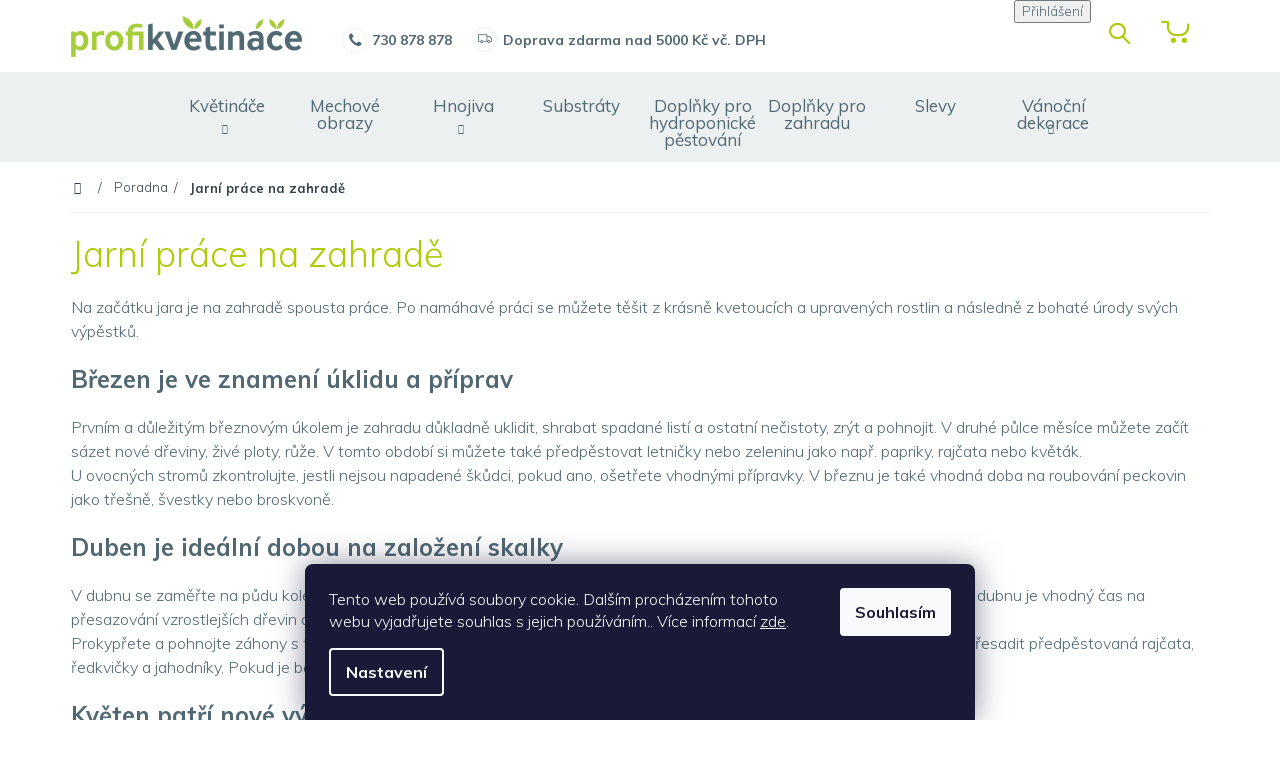

--- FILE ---
content_type: text/html; charset=utf-8
request_url: https://www.profikvetinace.cz/poradna/jarni-prace-na-zahrade/
body_size: 17659
content:
<!doctype html><html lang="cs" dir="ltr" class="header-background-light external-fonts-loaded"><head><meta charset="utf-8" /><meta name="viewport" content="width=device-width,initial-scale=1" /><title>Jarní práce na zahradě - profikvetinace.cz</title><link rel="preconnect" href="https://cdn.myshoptet.com" /><link rel="dns-prefetch" href="https://cdn.myshoptet.com" /><link rel="preload" href="https://cdn.myshoptet.com/prj/dist/master/cms/libs/jquery/jquery-1.11.3.min.js" as="script" /><link href="https://cdn.myshoptet.com/prj/dist/master/cms/templates/frontend_templates/shared/css/font-face/mulish.css" rel="stylesheet"><link href="https://cdn.myshoptet.com/prj/dist/master/shop/dist/font-shoptet-11.css.62c94c7785ff2cea73b2.css" rel="stylesheet"><script>
dataLayer = [];
dataLayer.push({'shoptet' : {
    "pageId": 904,
    "pageType": "article",
    "currency": "CZK",
    "currencyInfo": {
        "decimalSeparator": ",",
        "exchangeRate": 1,
        "priceDecimalPlaces": 0,
        "symbol": "K\u010d",
        "symbolLeft": 0,
        "thousandSeparator": " "
    },
    "language": "cs",
    "projectId": 372956,
    "cartInfo": {
        "id": null,
        "freeShipping": false,
        "freeShippingFrom": 5000,
        "leftToFreeGift": {
            "formattedPrice": "0 K\u010d",
            "priceLeft": 0
        },
        "freeGift": false,
        "leftToFreeShipping": {
            "priceLeft": 5000,
            "dependOnRegion": 0,
            "formattedPrice": "5 000 K\u010d"
        },
        "discountCoupon": [],
        "getNoBillingShippingPrice": {
            "withoutVat": 0,
            "vat": 0,
            "withVat": 0
        },
        "cartItems": [],
        "taxMode": "ORDINARY"
    },
    "cart": [],
    "customer": {
        "priceRatio": 1,
        "priceListId": 1,
        "groupId": null,
        "registered": false,
        "mainAccount": false
    }
}});
dataLayer.push({'cookie_consent' : {
    "marketing": "denied",
    "analytics": "denied"
}});
document.addEventListener('DOMContentLoaded', function() {
    shoptet.consent.onAccept(function(agreements) {
        if (agreements.length == 0) {
            return;
        }
        dataLayer.push({
            'cookie_consent' : {
                'marketing' : (agreements.includes(shoptet.config.cookiesConsentOptPersonalisation)
                    ? 'granted' : 'denied'),
                'analytics': (agreements.includes(shoptet.config.cookiesConsentOptAnalytics)
                    ? 'granted' : 'denied')
            },
            'event': 'cookie_consent'
        });
    });
});
</script>

<!-- Google Tag Manager -->
<script>(function(w,d,s,l,i){w[l]=w[l]||[];w[l].push({'gtm.start':
new Date().getTime(),event:'gtm.js'});var f=d.getElementsByTagName(s)[0],
j=d.createElement(s),dl=l!='dataLayer'?'&l='+l:'';j.async=true;j.src=
'https://www.googletagmanager.com/gtm.js?id='+i+dl;f.parentNode.insertBefore(j,f);
})(window,document,'script','dataLayer','GTM-MKK5J4');</script>
<!-- End Google Tag Manager -->

<meta property="og:type" content="article"><meta property="og:site_name" content="profikvetinace.cz"><meta property="og:url" content="https://www.profikvetinace.cz/poradna/jarni-prace-na-zahrade/"><meta property="og:title" content="Jarní práce na zahradě - profikvetinace.cz"><meta name="author" content="profikvetinace.cz"><meta name="web_author" content="Shoptet.cz"><meta name="dcterms.rightsHolder" content="www.profikvetinace.cz"><meta name="robots" content="index,follow"><meta property="og:image" content="https://www.profikvetinace.cz/user/articles/images/340_b.jpg"><meta property="og:description" content="Jarní práce na zahradě, profikvetinace.cz"><meta name="description" content="Jarní práce na zahradě, profikvetinace.cz"><meta property="article:published_time" content="4.8.2020"><meta property="article:section" content="Jarní práce na zahradě"><style>:root {--color-primary: #516873;--color-primary-h: 199;--color-primary-s: 17%;--color-primary-l: 38%;--color-primary-hover: #516873;--color-primary-hover-h: 199;--color-primary-hover-s: 17%;--color-primary-hover-l: 38%;--color-secondary: #516873;--color-secondary-h: 199;--color-secondary-s: 17%;--color-secondary-l: 38%;--color-secondary-hover: #34434b;--color-secondary-hover-h: 201;--color-secondary-hover-s: 18%;--color-secondary-hover-l: 25%;--color-tertiary: #516873;--color-tertiary-h: 199;--color-tertiary-s: 17%;--color-tertiary-l: 38%;--color-tertiary-hover: #edf0f1;--color-tertiary-hover-h: 195;--color-tertiary-hover-s: 13%;--color-tertiary-hover-l: 94%;--color-header-background: #ffffff;--template-font: "Mulish";--template-headings-font: "Mulish";--header-background-url: none;--cookies-notice-background: #1A1937;--cookies-notice-color: #F8FAFB;--cookies-notice-button-hover: #f5f5f5;--cookies-notice-link-hover: #27263f;--templates-update-management-preview-mode-content: "Náhled aktualizací šablony je aktivní pro váš prohlížeč."}</style>
    
    <link href="https://cdn.myshoptet.com/prj/dist/master/shop/dist/main-11.less.fcb4a42d7bd8a71b7ee2.css" rel="stylesheet" />
        
    <script>var shoptet = shoptet || {};</script>
    <script src="https://cdn.myshoptet.com/prj/dist/master/shop/dist/main-3g-header.js.05f199e7fd2450312de2.js"></script>
<!-- User include --><!-- api 473(125) html code header -->

                <style>
                    #order-billing-methods .radio-wrapper[data-guid="64f78d61-9b1e-11ed-90ab-b8ca3a6a5ac4"]:not(.cggooglepay), #order-billing-methods .radio-wrapper[data-guid="c44f7f30-66d4-11eb-90ab-b8ca3a6a5ac4"]:not(.cgapplepay) {
                        display: none;
                    }
                </style>
                <script type="text/javascript">
                    document.addEventListener('DOMContentLoaded', function() {
                        if (getShoptetDataLayer('pageType') === 'billingAndShipping') {
                            
                try {
                    if (window.ApplePaySession && window.ApplePaySession.canMakePayments()) {
                        document.querySelector('#order-billing-methods .radio-wrapper[data-guid="c44f7f30-66d4-11eb-90ab-b8ca3a6a5ac4"]').classList.add('cgapplepay');
                    }
                } catch (err) {} 
            
                            
                const cgBaseCardPaymentMethod = {
                        type: 'CARD',
                        parameters: {
                            allowedAuthMethods: ["PAN_ONLY", "CRYPTOGRAM_3DS"],
                            allowedCardNetworks: [/*"AMEX", "DISCOVER", "INTERAC", "JCB",*/ "MASTERCARD", "VISA"]
                        }
                };
                
                function cgLoadScript(src, callback)
                {
                    var s,
                        r,
                        t;
                    r = false;
                    s = document.createElement('script');
                    s.type = 'text/javascript';
                    s.src = src;
                    s.onload = s.onreadystatechange = function() {
                        if ( !r && (!this.readyState || this.readyState == 'complete') )
                        {
                            r = true;
                            callback();
                        }
                    };
                    t = document.getElementsByTagName('script')[0];
                    t.parentNode.insertBefore(s, t);
                } 
                
                function cgGetGoogleIsReadyToPayRequest() {
                    return Object.assign(
                        {},
                        {
                            apiVersion: 2,
                            apiVersionMinor: 0
                        },
                        {
                            allowedPaymentMethods: [cgBaseCardPaymentMethod]
                        }
                    );
                }

                function onCgGooglePayLoaded() {
                    let paymentsClient = new google.payments.api.PaymentsClient({environment: 'PRODUCTION'});
                    paymentsClient.isReadyToPay(cgGetGoogleIsReadyToPayRequest()).then(function(response) {
                        if (response.result) {
                            document.querySelector('#order-billing-methods .radio-wrapper[data-guid="64f78d61-9b1e-11ed-90ab-b8ca3a6a5ac4"]').classList.add('cggooglepay');	 	 	 	 	 
                        }
                    })
                    .catch(function(err) {});
                }
                
                cgLoadScript('https://pay.google.com/gp/p/js/pay.js', onCgGooglePayLoaded);
            
                        }
                    });
                </script> 
                
<!-- project html code header -->
<link href="https://fonts.googleapis.com/css?family=Muli:200,300,400,700&display=swap&subset=latin-ext" rel="stylesheet"> 
<link rel="stylesheet" type="text/css" href="https://datascripts.2bcreative.cz/profikvetinace2020/profikvetinace.css">
<!-- /User include --><link rel="shortcut icon" href="/favicon.ico" type="image/x-icon" /><link rel="canonical" href="https://www.profikvetinace.cz/poradna/jarni-prace-na-zahrade/" />    <script>
        var _hwq = _hwq || [];
        _hwq.push(['setKey', 'C797403D322C42B863113EA85E5506CF']);
        _hwq.push(['setTopPos', '100']);
        _hwq.push(['showWidget', '22']);
        (function() {
            var ho = document.createElement('script');
            ho.src = 'https://cz.im9.cz/direct/i/gjs.php?n=wdgt&sak=C797403D322C42B863113EA85E5506CF';
            var s = document.getElementsByTagName('script')[0]; s.parentNode.insertBefore(ho, s);
        })();
    </script>
    <!-- Global site tag (gtag.js) - Google Analytics -->
    <script async src="https://www.googletagmanager.com/gtag/js?id=UA-78242331-1"></script>
    <script>
        
        window.dataLayer = window.dataLayer || [];
        function gtag(){dataLayer.push(arguments);}
        

                    console.debug('default consent data');

            gtag('consent', 'default', {"ad_storage":"denied","analytics_storage":"denied","ad_user_data":"denied","ad_personalization":"denied","wait_for_update":500});
            dataLayer.push({
                'event': 'default_consent'
            });
        
        gtag('js', new Date());

                gtag('config', 'UA-78242331-1', { 'groups': "UA" });
        
        
                gtag('config', 'AW-881269582', {"allow_enhanced_conversions":true});
        
        
        
        
        
        
        
        
        
        
        
        
        
        
        
        
        
        
        document.addEventListener('DOMContentLoaded', function() {
            if (typeof shoptet.tracking !== 'undefined') {
                for (var id in shoptet.tracking.bannersList) {
                    gtag('event', 'view_promotion', {
                        "send_to": "UA",
                        "promotions": [
                            {
                                "id": shoptet.tracking.bannersList[id].id,
                                "name": shoptet.tracking.bannersList[id].name,
                                "position": shoptet.tracking.bannersList[id].position
                            }
                        ]
                    });
                }
            }

            shoptet.consent.onAccept(function(agreements) {
                if (agreements.length !== 0) {
                    console.debug('gtag consent accept');
                    var gtagConsentPayload =  {
                        'ad_storage': agreements.includes(shoptet.config.cookiesConsentOptPersonalisation)
                            ? 'granted' : 'denied',
                        'analytics_storage': agreements.includes(shoptet.config.cookiesConsentOptAnalytics)
                            ? 'granted' : 'denied',
                                                                                                'ad_user_data': agreements.includes(shoptet.config.cookiesConsentOptPersonalisation)
                            ? 'granted' : 'denied',
                        'ad_personalization': agreements.includes(shoptet.config.cookiesConsentOptPersonalisation)
                            ? 'granted' : 'denied',
                        };
                    console.debug('update consent data', gtagConsentPayload);
                    gtag('consent', 'update', gtagConsentPayload);
                    dataLayer.push(
                        { 'event': 'update_consent' }
                    );
                }
            });
        });
    </script>
</head><body class="desktop id-904 in-poradna template-11 type-post multiple-columns-body columns-3 ums_forms_redesign--off ums_a11y_category_page--on ums_discussion_rating_forms--off ums_flags_display_unification--on ums_a11y_login--on mobile-header-version-0"><noscript>
    <style>
        #header {
            padding-top: 0;
            position: relative !important;
            top: 0;
        }
        .header-navigation {
            position: relative !important;
        }
        .overall-wrapper {
            margin: 0 !important;
        }
        body:not(.ready) {
            visibility: visible !important;
        }
    </style>
    <div class="no-javascript">
        <div class="no-javascript__title">Musíte změnit nastavení vašeho prohlížeče</div>
        <div class="no-javascript__text">Podívejte se na: <a href="https://www.google.com/support/bin/answer.py?answer=23852">Jak povolit JavaScript ve vašem prohlížeči</a>.</div>
        <div class="no-javascript__text">Pokud používáte software na blokování reklam, může být nutné povolit JavaScript z této stránky.</div>
        <div class="no-javascript__text">Děkujeme.</div>
    </div>
</noscript>

        <div id="fb-root"></div>
        <script>
            window.fbAsyncInit = function() {
                FB.init({
//                    appId            : 'your-app-id',
                    autoLogAppEvents : true,
                    xfbml            : true,
                    version          : 'v19.0'
                });
            };
        </script>
        <script async defer crossorigin="anonymous" src="https://connect.facebook.net/cs_CZ/sdk.js"></script>
<!-- Google Tag Manager (noscript) -->
<noscript><iframe src="https://www.googletagmanager.com/ns.html?id=GTM-MKK5J4"
height="0" width="0" style="display:none;visibility:hidden"></iframe></noscript>
<!-- End Google Tag Manager (noscript) -->

    <div class="siteCookies siteCookies--bottom siteCookies--dark js-siteCookies" role="dialog" data-testid="cookiesPopup" data-nosnippet>
        <div class="siteCookies__form">
            <div class="siteCookies__content">
                <div class="siteCookies__text">
                    Tento web používá soubory cookie. Dalším procházením tohoto webu vyjadřujete souhlas s jejich používáním.. Více informací <a href="http://www.profikvetinace.cz/podminky-ochrany-osobnich-udaju/" target="\" _blank="">zde</a>.
                </div>
                <p class="siteCookies__links">
                    <button class="siteCookies__link js-cookies-settings" aria-label="Nastavení cookies" data-testid="cookiesSettings">Nastavení</button>
                </p>
            </div>
            <div class="siteCookies__buttonWrap">
                                <button class="siteCookies__button js-cookiesConsentSubmit" value="all" aria-label="Přijmout cookies" data-testid="buttonCookiesAccept">Souhlasím</button>
            </div>
        </div>
        <script>
            document.addEventListener("DOMContentLoaded", () => {
                const siteCookies = document.querySelector('.js-siteCookies');
                document.addEventListener("scroll", shoptet.common.throttle(() => {
                    const st = document.documentElement.scrollTop;
                    if (st > 1) {
                        siteCookies.classList.add('siteCookies--scrolled');
                    } else {
                        siteCookies.classList.remove('siteCookies--scrolled');
                    }
                }, 100));
            });
        </script>
    </div>
<a href="#content" class="skip-link sr-only">Přejít na obsah</a><div class="overall-wrapper"><div class="user-action"><div class="container">
    <div class="user-action-in">
                    <div id="login" class="user-action-login popup-widget login-widget" role="dialog" aria-labelledby="loginHeading">
        <div class="popup-widget-inner">
                            <h2 id="loginHeading">Přihlášení k vašemu účtu</h2><div id="customerLogin"><form action="/action/Customer/Login/" method="post" id="formLoginIncluded" class="csrf-enabled formLogin" data-testid="formLogin"><input type="hidden" name="referer" value="" /><div class="form-group"><div class="input-wrapper email js-validated-element-wrapper no-label"><input type="email" name="email" class="form-control" autofocus placeholder="E-mailová adresa (např. jan@novak.cz)" data-testid="inputEmail" autocomplete="email" required /></div></div><div class="form-group"><div class="input-wrapper password js-validated-element-wrapper no-label"><input type="password" name="password" class="form-control" placeholder="Heslo" data-testid="inputPassword" autocomplete="current-password" required /><span class="no-display">Nemůžete vyplnit toto pole</span><input type="text" name="surname" value="" class="no-display" /></div></div><div class="form-group"><div class="login-wrapper"><button type="submit" class="btn btn-secondary btn-text btn-login" data-testid="buttonSubmit">Přihlásit se</button><div class="password-helper"><a href="/registrace/" data-testid="signup" rel="nofollow">Nová registrace</a><a href="/klient/zapomenute-heslo/" rel="nofollow">Zapomenuté heslo</a></div></div></div></form>
</div>                    </div>
    </div>

                            <div id="cart-widget" class="user-action-cart popup-widget cart-widget loader-wrapper" data-testid="popupCartWidget" role="dialog" aria-hidden="true">
    <div class="popup-widget-inner cart-widget-inner place-cart-here">
        <div class="loader-overlay">
            <div class="loader"></div>
        </div>
    </div>

    <div class="cart-widget-button">
        <a href="/kosik/" class="btn btn-conversion" id="continue-order-button" rel="nofollow" data-testid="buttonNextStep">Pokračovat do košíku</a>
    </div>
</div>
            </div>
</div>
</div><div class="top-navigation-bar" data-testid="topNavigationBar">

    <div class="container">

        <div class="top-navigation-contacts">
            <strong>Zákaznická podpora:</strong><a href="tel:+420730878878" class="project-phone" aria-label="Zavolat na +420730878878" data-testid="contactboxPhone"><span>+420 730 878 878</span></a><a href="mailto:info@flowerservice.cz" class="project-email" data-testid="contactboxEmail"><span>info@flowerservice.cz</span></a>        </div>

                            <div class="top-navigation-menu">
                <div class="top-navigation-menu-trigger"></div>
                <ul class="top-navigation-bar-menu">
                                            <li class="top-navigation-menu-item-29">
                            <a href="/kontakt/">Kontakt</a>
                        </li>
                                            <li class="top-navigation-menu-item-27">
                            <a href="/jak-nakupovat/">Jak nakupovat</a>
                        </li>
                                            <li class="top-navigation-menu-item-691">
                            <a href="/podminky-ochrany-osobnich-udaju/">Podmínky ochrany osobních údajů </a>
                        </li>
                                            <li class="top-navigation-menu-item-1134">
                            <a href="/obchodni-podminky/">Obchodní podmínky</a>
                        </li>
                                            <li class="top-navigation-menu-item-904">
                            <a href="/poradna/">Poradna</a>
                        </li>
                                            <li class="top-navigation-menu-item-1116">
                            <a href="/vraceni-reklamace-zbozi/">Vrácení/reklamace</a>
                        </li>
                                    </ul>
                <ul class="top-navigation-bar-menu-helper"></ul>
            </div>
        
        <div class="top-navigation-tools">
            <div class="responsive-tools">
                <a href="#" class="toggle-window" data-target="search" aria-label="Hledat" data-testid="linkSearchIcon"></a>
                                                            <a href="#" class="toggle-window" data-target="login"></a>
                                                    <a href="#" class="toggle-window" data-target="navigation" aria-label="Menu" data-testid="hamburgerMenu"></a>
            </div>
                        <button class="top-nav-button top-nav-button-login toggle-window" type="button" data-target="login" aria-haspopup="dialog" aria-controls="login" aria-expanded="false" data-testid="signin"><span>Přihlášení</span></button>        </div>

    </div>

</div>
<header id="header"><div class="container navigation-wrapper">
    <div class="header-top">
        <div class="site-name-wrapper">
            <div class="site-name"><a href="/" data-testid="linkWebsiteLogo"><img src="https://cdn.myshoptet.com/usr/www.profikvetinace.cz/user/logos/logo-shop.png" alt="profikvetinace.cz" fetchpriority="low" /></a></div>        </div>
        <div class="search" itemscope itemtype="https://schema.org/WebSite">
            <meta itemprop="headline" content="Poradna"/><meta itemprop="url" content="https://www.profikvetinace.cz"/><meta itemprop="text" content="Jarní práce na zahradě, profikvetinace.cz"/>            <form action="/action/ProductSearch/prepareString/" method="post"
    id="formSearchForm" class="search-form compact-form js-search-main"
    itemprop="potentialAction" itemscope itemtype="https://schema.org/SearchAction" data-testid="searchForm">
    <fieldset>
        <meta itemprop="target"
            content="https://www.profikvetinace.cz/vyhledavani/?string={string}"/>
        <input type="hidden" name="language" value="cs"/>
        
            
<input
    type="search"
    name="string"
        class="query-input form-control search-input js-search-input"
    placeholder="Napište, co hledáte"
    autocomplete="off"
    required
    itemprop="query-input"
    aria-label="Vyhledávání"
    data-testid="searchInput"
>
            <button type="submit" class="btn btn-default" data-testid="searchBtn">Hledat</button>
        
    </fieldset>
</form>
        </div>
        <div class="navigation-buttons">
                
    <a href="/kosik/" class="btn btn-icon toggle-window cart-count" data-target="cart" data-hover="true" data-redirect="true" data-testid="headerCart" rel="nofollow" aria-haspopup="dialog" aria-expanded="false" aria-controls="cart-widget">
        
                <span class="sr-only">Nákupní košík</span>
        
            <span class="cart-price visible-lg-inline-block" data-testid="headerCartPrice">
                                    Prázdný košík                            </span>
        
    
            </a>
        </div>
    </div>
    <nav id="navigation" aria-label="Hlavní menu" data-collapsible="true"><div class="navigation-in menu"><ul class="menu-level-1" role="menubar" data-testid="headerMenuItems"><li class="menu-item-759 ext" role="none"><a href="/kvetinace/" data-testid="headerMenuItem" role="menuitem" aria-haspopup="true" aria-expanded="false"><b>Květináče</b><span class="submenu-arrow"></span></a><ul class="menu-level-2" aria-label="Květináče" tabindex="-1" role="menu"><li class="menu-item-774 has-third-level" role="none"><a href="/kvetinace-lechuza/" class="menu-image" data-testid="headerMenuItem" tabindex="-1" aria-hidden="true"><img src="data:image/svg+xml,%3Csvg%20width%3D%22140%22%20height%3D%22100%22%20xmlns%3D%22http%3A%2F%2Fwww.w3.org%2F2000%2Fsvg%22%3E%3C%2Fsvg%3E" alt="" aria-hidden="true" width="140" height="100"  data-src="https://cdn.myshoptet.com/usr/www.profikvetinace.cz/user/categories/thumb/balconera_50_-_sv__tle___ed__.jpg" fetchpriority="low" /></a><div><a href="/kvetinace-lechuza/" data-testid="headerMenuItem" role="menuitem"><span>Lechuza</span></a>
                                                    <ul class="menu-level-3" role="menu">
                                                                    <li class="menu-item-777" role="none">
                                        <a href="/kvetinace-lechuza-premium/" data-testid="headerMenuItem" role="menuitem">
                                            Premium</a>,                                    </li>
                                                                    <li class="menu-item-780" role="none">
                                        <a href="/kvetinace-lechuza-trend/" data-testid="headerMenuItem" role="menuitem">
                                            Trend</a>,                                    </li>
                                                                    <li class="menu-item-783" role="none">
                                        <a href="/kvetinace-lechuza-cottage/" data-testid="headerMenuItem" role="menuitem">
                                            Cottage</a>,                                    </li>
                                                                    <li class="menu-item-786" role="none">
                                        <a href="/doplnky-lechuza/" data-testid="headerMenuItem" role="menuitem">
                                            Doplňky</a>,                                    </li>
                                                                    <li class="menu-item-1118" role="none">
                                        <a href="/kvetinace-lechuza-stone/" data-testid="headerMenuItem" role="menuitem">
                                            Stone</a>                                    </li>
                                                            </ul>
                        </div></li><li class="menu-item-807 has-third-level" role="none"><a href="/kvetinace-plastia/" class="menu-image" data-testid="headerMenuItem" tabindex="-1" aria-hidden="true"><img src="data:image/svg+xml,%3Csvg%20width%3D%22140%22%20height%3D%22100%22%20xmlns%3D%22http%3A%2F%2Fwww.w3.org%2F2000%2Fsvg%22%3E%3C%2Fsvg%3E" alt="" aria-hidden="true" width="140" height="100"  data-src="https://cdn.myshoptet.com/usr/www.profikvetinace.cz/user/categories/thumb/beramot.jpg" fetchpriority="low" /></a><div><a href="/kvetinace-plastia/" data-testid="headerMenuItem" role="menuitem"><span>Plastia</span></a>
                                                    <ul class="menu-level-3" role="menu">
                                                                    <li class="menu-item-810" role="none">
                                        <a href="/obaly-plastia/" data-testid="headerMenuItem" role="menuitem">
                                            Obaly</a>,                                    </li>
                                                                    <li class="menu-item-813" role="none">
                                        <a href="/samozavlazovaci-kvetinace/" data-testid="headerMenuItem" role="menuitem">
                                            Samozavlažovací květináče</a>,                                    </li>
                                                                    <li class="menu-item-816" role="none">
                                        <a href="/samozavlazovaci-truhliky/" data-testid="headerMenuItem" role="menuitem">
                                            Samozavlažovací truhlíky</a>,                                    </li>
                                                                    <li class="menu-item-819" role="none">
                                        <a href="/klasicke-kvetinace/" data-testid="headerMenuItem" role="menuitem">
                                            Klasické květináče</a>,                                    </li>
                                                                    <li class="menu-item-822" role="none">
                                        <a href="/doplnky-od-plastie/" data-testid="headerMenuItem" role="menuitem">
                                            Doplňky</a>                                    </li>
                                                            </ul>
                        </div></li><li class="menu-item-825 has-third-level" role="none"><a href="/kvetinace-prosperplast/" class="menu-image" data-testid="headerMenuItem" tabindex="-1" aria-hidden="true"><img src="data:image/svg+xml,%3Csvg%20width%3D%22140%22%20height%3D%22100%22%20xmlns%3D%22http%3A%2F%2Fwww.w3.org%2F2000%2Fsvg%22%3E%3C%2Fsvg%3E" alt="" aria-hidden="true" width="140" height="100"  data-src="https://cdn.myshoptet.com/usr/www.profikvetinace.cz/user/categories/thumb/rato.jpg" fetchpriority="low" /></a><div><a href="/kvetinace-prosperplast/" data-testid="headerMenuItem" role="menuitem"><span>Prosperplast</span></a>
                                                    <ul class="menu-level-3" role="menu">
                                                                    <li class="menu-item-828" role="none">
                                        <a href="/kvetinace-prosperplast-venkovni/" data-testid="headerMenuItem" role="menuitem">
                                            Venkovní</a>,                                    </li>
                                                                    <li class="menu-item-831" role="none">
                                        <a href="/kvetinace-prosperplast-interierove/" data-testid="headerMenuItem" role="menuitem">
                                            Interiérové</a>,                                    </li>
                                                                    <li class="menu-item-1124" role="none">
                                        <a href="/doplnky-prosperplast/" data-testid="headerMenuItem" role="menuitem">
                                            Doplňky Prosperplast</a>                                    </li>
                                                            </ul>
                        </div></li></ul></li>
<li class="menu-item-840" role="none"><a href="/mechove-obrazy/" data-testid="headerMenuItem" role="menuitem" aria-expanded="false"><b>Mechové obrazy</b></a></li>
<li class="menu-item-849 ext" role="none"><a href="/hnojiva/" data-testid="headerMenuItem" role="menuitem" aria-haspopup="true" aria-expanded="false"><b>Hnojiva</b><span class="submenu-arrow"></span></a><ul class="menu-level-2" aria-label="Hnojiva" tabindex="-1" role="menu"><li class="menu-item-852" role="none"><a href="/pevna/" class="menu-image" data-testid="headerMenuItem" tabindex="-1" aria-hidden="true"><img src="data:image/svg+xml,%3Csvg%20width%3D%22140%22%20height%3D%22100%22%20xmlns%3D%22http%3A%2F%2Fwww.w3.org%2F2000%2Fsvg%22%3E%3C%2Fsvg%3E" alt="" aria-hidden="true" width="140" height="100"  data-src="https://cdn.myshoptet.com/usr/www.profikvetinace.cz/user/categories/thumb/hnojivo_pevn__.jpg" fetchpriority="low" /></a><div><a href="/pevna/" data-testid="headerMenuItem" role="menuitem"><span>Pevná</span></a>
                        </div></li><li class="menu-item-855" role="none"><a href="/kapalna/" class="menu-image" data-testid="headerMenuItem" tabindex="-1" aria-hidden="true"><img src="data:image/svg+xml,%3Csvg%20width%3D%22140%22%20height%3D%22100%22%20xmlns%3D%22http%3A%2F%2Fwww.w3.org%2F2000%2Fsvg%22%3E%3C%2Fsvg%3E" alt="" aria-hidden="true" width="140" height="100"  data-src="https://cdn.myshoptet.com/usr/www.profikvetinace.cz/user/categories/thumb/tekut___hnojivo.jpg" fetchpriority="low" /></a><div><a href="/kapalna/" data-testid="headerMenuItem" role="menuitem"><span>Kapalná</span></a>
                        </div></li><li class="menu-item-858" role="none"><a href="/organicka/" class="menu-image" data-testid="headerMenuItem" tabindex="-1" aria-hidden="true"><img src="data:image/svg+xml,%3Csvg%20width%3D%22140%22%20height%3D%22100%22%20xmlns%3D%22http%3A%2F%2Fwww.w3.org%2F2000%2Fsvg%22%3E%3C%2Fsvg%3E" alt="" aria-hidden="true" width="140" height="100"  data-src="https://cdn.myshoptet.com/usr/www.profikvetinace.cz/user/categories/thumb/hnojivo_organick__.jpg" fetchpriority="low" /></a><div><a href="/organicka/" data-testid="headerMenuItem" role="menuitem"><span>Organická</span></a>
                        </div></li><li class="menu-item-861" role="none"><a href="/hnojiva-na-travnik/" class="menu-image" data-testid="headerMenuItem" tabindex="-1" aria-hidden="true"><img src="data:image/svg+xml,%3Csvg%20width%3D%22140%22%20height%3D%22100%22%20xmlns%3D%22http%3A%2F%2Fwww.w3.org%2F2000%2Fsvg%22%3E%3C%2Fsvg%3E" alt="" aria-hidden="true" width="140" height="100"  data-src="https://cdn.myshoptet.com/usr/www.profikvetinace.cz/user/categories/thumb/hnojivo_tr__vn__k.jpg" fetchpriority="low" /></a><div><a href="/hnojiva-na-travnik/" data-testid="headerMenuItem" role="menuitem"><span>Hnojiva na trávník</span></a>
                        </div></li><li class="menu-item-864" role="none"><a href="/lesky-a-vyziva/" class="menu-image" data-testid="headerMenuItem" tabindex="-1" aria-hidden="true"><img src="data:image/svg+xml,%3Csvg%20width%3D%22140%22%20height%3D%22100%22%20xmlns%3D%22http%3A%2F%2Fwww.w3.org%2F2000%2Fsvg%22%3E%3C%2Fsvg%3E" alt="" aria-hidden="true" width="140" height="100"  data-src="https://cdn.myshoptet.com/usr/www.profikvetinace.cz/user/categories/thumb/v____iva.jpg" fetchpriority="low" /></a><div><a href="/lesky-a-vyziva/" data-testid="headerMenuItem" role="menuitem"><span>lesky a výživa</span></a>
                        </div></li></ul></li>
<li class="menu-item-867" role="none"><a href="/substraty/" data-testid="headerMenuItem" role="menuitem" aria-expanded="false"><b>Substráty</b></a></li>
<li class="menu-item-888" role="none"><a href="/doplnky-pro-hydroponicke-pestovani/" data-testid="headerMenuItem" role="menuitem" aria-expanded="false"><b>Doplňky pro hydroponické pěstování</b></a></li>
<li class="menu-item-891" role="none"><a href="/doplnky-pro-zahradu/" data-testid="headerMenuItem" role="menuitem" aria-expanded="false"><b>Doplňky pro zahradu</b></a></li>
<li class="menu-item-894" role="none"><a href="/slevy/" data-testid="headerMenuItem" role="menuitem" aria-expanded="false"><b>Slevy</b></a></li>
<li class="menu-item-696 ext" role="none"><a href="/vanocni-dekorace/" data-testid="headerMenuItem" role="menuitem" aria-haspopup="true" aria-expanded="false"><b>Vánoční dekorace</b><span class="submenu-arrow"></span></a><ul class="menu-level-2" aria-label="Vánoční dekorace" tabindex="-1" role="menu"><li class="menu-item-1132" role="none"><a href="/dekorace/" class="menu-image" data-testid="headerMenuItem" tabindex="-1" aria-hidden="true"><img src="data:image/svg+xml,%3Csvg%20width%3D%22140%22%20height%3D%22100%22%20xmlns%3D%22http%3A%2F%2Fwww.w3.org%2F2000%2Fsvg%22%3E%3C%2Fsvg%3E" alt="" aria-hidden="true" width="140" height="100"  data-src="https://cdn.myshoptet.com/usr/www.profikvetinace.cz/user/categories/thumb/1.png" fetchpriority="low" /></a><div><a href="/dekorace/" data-testid="headerMenuItem" role="menuitem"><span>Dekorace</span></a>
                        </div></li></ul></li>
<li class="ext" id="nav-manufacturers" role="none"><a href="https://www.profikvetinace.cz/znacka/" data-testid="brandsText" role="menuitem"><b>Značky</b><span class="submenu-arrow"></span></a><ul class="menu-level-2" role="menu"><li role="none"><a href="/znacka/columbia/" data-testid="brandName" role="menuitem"><span>Columbia</span></a></li><li role="none"><a href="/znacka/fila/" data-testid="brandName" role="menuitem"><span>Fila</span></a></li><li role="none"><a href="/znacka/nike/" data-testid="brandName" role="menuitem"><span>Nike</span></a></li><li role="none"><a href="/znacka/storm/" data-testid="brandName" role="menuitem"><span>Storm</span></a></li><li role="none"><a href="/znacka/suunto/" data-testid="brandName" role="menuitem"><span>Suunto</span></a></li></ul>
</li></ul></div><span class="navigation-close"></span></nav><div class="menu-helper" data-testid="hamburgerMenu"><span>Více</span></div>
</div></header><!-- / header -->


                    <div class="container breadcrumbs-wrapper">
            <div class="breadcrumbs navigation-home-icon-wrapper" itemscope itemtype="https://schema.org/BreadcrumbList">
                                                                            <span id="navigation-first" data-basetitle="profikvetinace.cz" itemprop="itemListElement" itemscope itemtype="https://schema.org/ListItem">
                <a href="/" itemprop="item" class="navigation-home-icon"><span class="sr-only" itemprop="name">Domů</span></a>
                <span class="navigation-bullet">/</span>
                <meta itemprop="position" content="1" />
            </span>
                                <span id="navigation-1" itemprop="itemListElement" itemscope itemtype="https://schema.org/ListItem">
                <a href="/poradna/" itemprop="item" data-testid="breadcrumbsSecondLevel"><span itemprop="name">Poradna</span></a>
                <span class="navigation-bullet">/</span>
                <meta itemprop="position" content="2" />
            </span>
                                            <span id="navigation-2" itemprop="itemListElement" itemscope itemtype="https://schema.org/ListItem" data-testid="breadcrumbsLastLevel">
                <meta itemprop="item" content="https://www.profikvetinace.cz/poradna/jarni-prace-na-zahrade/" />
                <meta itemprop="position" content="3" />
                <span itemprop="name" data-title="Jarní práce na zahradě">Jarní práce na zahradě</span>
            </span>
            </div>
        </div>
    
<div id="content-wrapper" class="container content-wrapper">
    
    <div class="content-wrapper-in">
                                                <aside class="sidebar sidebar-left"  data-testid="sidebarMenu">
                                                                                                <div class="sidebar-inner">
                                                                                                                                                                        <div class="box box-bg-variant box-sm box-topProducts">        <div class="top-products-wrapper js-top10" >
        <h4><span>Top 10 produktů</span></h4>
        <ol class="top-products">
                            <li class="display-image">
                                            <a href="/drzak-na-truhlik-balkon-kovovy-berberis--2-ks-/" class="top-products-image">
                            <img src="data:image/svg+xml,%3Csvg%20width%3D%22100%22%20height%3D%22100%22%20xmlns%3D%22http%3A%2F%2Fwww.w3.org%2F2000%2Fsvg%22%3E%3C%2Fsvg%3E" alt="pic agenda 13 580001" width="100" height="100"  data-src="https://cdn.myshoptet.com/usr/www.profikvetinace.cz/user/shop/related/6951-1_pic-agenda-13-580001.jpg?696c3db2" fetchpriority="low" />
                        </a>
                                        <a href="/drzak-na-truhlik-balkon-kovovy-berberis--2-ks-/" class="top-products-content">
                        <span class="top-products-name">  Držák na truhlík balkon - kovový Berberis (2 ks)</span>
                        
                                                        <strong>
                                409 Kč
                                    

                            </strong>
                                                    
                    </a>
                </li>
                            <li class="display-image">
                                            <a href="/lechuza-maxi-cubi-14-espresso/" class="top-products-image">
                            <img src="data:image/svg+xml,%3Csvg%20width%3D%22100%22%20height%3D%22100%22%20xmlns%3D%22http%3A%2F%2Fwww.w3.org%2F2000%2Fsvg%22%3E%3C%2Fsvg%3E" alt="maxi_cubi_espresso.png¬maxi cubi espresso" width="100" height="100"  data-src="https://cdn.myshoptet.com/usr/www.profikvetinace.cz/user/shop/related/6948_maxi_cubi_espresso-png--maxi-cubi-espresso.png?696c436c" fetchpriority="low" />
                        </a>
                                        <a href="/lechuza-maxi-cubi-14-espresso/" class="top-products-content">
                        <span class="top-products-name">  Lechuza Maxi Cubi 14 - espresso</span>
                        
                                                        <strong>
                                530 Kč
                                    

                            </strong>
                                                    
                    </a>
                </li>
                            <li class="display-image">
                                            <a href="/lechuza-mini-cubi-9-taupe/" class="top-products-image">
                            <img src="data:image/svg+xml,%3Csvg%20width%3D%22100%22%20height%3D%22100%22%20xmlns%3D%22http%3A%2F%2Fwww.w3.org%2F2000%2Fsvg%22%3E%3C%2Fsvg%3E" alt="mini_cubi_taupe.jpg¬Obrázek" width="100" height="100"  data-src="https://cdn.myshoptet.com/usr/www.profikvetinace.cz/user/shop/related/6942_mini_cubi_taupe-jpg--obrazek.jpg?696c436b" fetchpriority="low" />
                        </a>
                                        <a href="/lechuza-mini-cubi-9-taupe/" class="top-products-content">
                        <span class="top-products-name">  Lechuza Mini Cubi 9 - taupe</span>
                        
                                                        <strong>
                                249 Kč
                                    

                            </strong>
                                                    
                    </a>
                </li>
                            <li class="display-image">
                                            <a href="/lechuza-puro-color-20-limetkova/" class="top-products-image">
                            <img src="data:image/svg+xml,%3Csvg%20width%3D%22100%22%20height%3D%22100%22%20xmlns%3D%22http%3A%2F%2Fwww.w3.org%2F2000%2Fsvg%22%3E%3C%2Fsvg%3E" alt="puro_20_limetkova.png¬puro 20 limetková" width="100" height="100"  data-src="https://cdn.myshoptet.com/usr/www.profikvetinace.cz/user/shop/related/6939_puro_20_limetkova-png--puro-20-limetkova.png?696c437e" fetchpriority="low" />
                        </a>
                                        <a href="/lechuza-puro-color-20-limetkova/" class="top-products-content">
                        <span class="top-products-name">  Lechuza Puro Color 20 - limetková</span>
                        
                                                        <strong>
                                445 Kč
                                    

                            </strong>
                                                    
                    </a>
                </li>
                            <li class="display-image">
                                            <a href="/mrizka-bambus-s3-33x12x85-cm/" class="top-products-image">
                            <img src="data:image/svg+xml,%3Csvg%20width%3D%22100%22%20height%3D%22100%22%20xmlns%3D%22http%3A%2F%2Fwww.w3.org%2F2000%2Fsvg%22%3E%3C%2Fsvg%3E" alt="pic agenda 13 730060" width="100" height="100"  data-src="https://cdn.myshoptet.com/usr/www.profikvetinace.cz/user/shop/related/6936-1_pic-agenda-13-730060.jpg?696c3db5" fetchpriority="low" />
                        </a>
                                        <a href="/mrizka-bambus-s3-33x12x85-cm/" class="top-products-content">
                        <span class="top-products-name">  Mřížka bambus S3 - 33x12x85 cm</span>
                        
                                                        <strong>
                                60 Kč
                                    

                            </strong>
                                                    
                    </a>
                </li>
                            <li class="display-image">
                                            <a href="/mrizka-bambus-s2-13x8x85-cm/" class="top-products-image">
                            <img src="data:image/svg+xml,%3Csvg%20width%3D%22100%22%20height%3D%22100%22%20xmlns%3D%22http%3A%2F%2Fwww.w3.org%2F2000%2Fsvg%22%3E%3C%2Fsvg%3E" alt="pic agenda 13 730057" width="100" height="100"  data-src="https://cdn.myshoptet.com/usr/www.profikvetinace.cz/user/shop/related/6933-1_pic-agenda-13-730057.jpg?696c3db5" fetchpriority="low" />
                        </a>
                                        <a href="/mrizka-bambus-s2-13x8x85-cm/" class="top-products-content">
                        <span class="top-products-name">  Mřížka bambus S2 - 13x8x85 cm</span>
                        
                                                        <strong>
                                53 Kč
                                    

                            </strong>
                                                    
                    </a>
                </li>
                            <li class="display-image">
                                            <a href="/kovovy-champagne-stromecek/" class="top-products-image">
                            <img src="data:image/svg+xml,%3Csvg%20width%3D%22100%22%20height%3D%22100%22%20xmlns%3D%22http%3A%2F%2Fwww.w3.org%2F2000%2Fsvg%22%3E%3C%2Fsvg%3E" alt="stojan%20champagne" width="100" height="100"  data-src="https://cdn.myshoptet.com/usr/www.profikvetinace.cz/user/shop/related/6930-3_stojan-20champagne.jpg?696c3db3" fetchpriority="low" />
                        </a>
                                        <a href="/kovovy-champagne-stromecek/" class="top-products-content">
                        <span class="top-products-name">  Kovový champagne stromeček</span>
                        
                                                        <strong>
                                435 Kč
                                    

                            </strong>
                                                    
                    </a>
                </li>
                            <li class="display-image">
                                            <a href="/kovovy-stribrny-stromecek/" class="top-products-image">
                            <img src="data:image/svg+xml,%3Csvg%20width%3D%22100%22%20height%3D%22100%22%20xmlns%3D%22http%3A%2F%2Fwww.w3.org%2F2000%2Fsvg%22%3E%3C%2Fsvg%3E" alt="Stojan%20st%C5%99%C3%ADbrn%C3%A1%202" width="100" height="100"  data-src="https://cdn.myshoptet.com/usr/www.profikvetinace.cz/user/shop/related/6927-3_stojan-20st-c5-99-c3-adbrn-c3-a1-202.jpg?696c3db3" fetchpriority="low" />
                        </a>
                                        <a href="/kovovy-stribrny-stromecek/" class="top-products-content">
                        <span class="top-products-name">  Kovový stříbrný stromeček</span>
                        
                                                        <strong>
                                435 Kč
                                    

                            </strong>
                                                    
                    </a>
                </li>
                            <li class="display-image">
                                            <a href="/plechovy-stribrny-andel-se-srdickem-v-dolni-casti--31-cm/" class="top-products-image">
                            <img src="data:image/svg+xml,%3Csvg%20width%3D%22100%22%20height%3D%22100%22%20xmlns%3D%22http%3A%2F%2Fwww.w3.org%2F2000%2Fsvg%22%3E%3C%2Fsvg%3E" alt="and%C4%9Bl%20st%C5%99%C3%ADbrn%C3%BD%20se%20srd%C3%AD%C4%8Dkem%20dole" width="100" height="100"  data-src="https://cdn.myshoptet.com/usr/www.profikvetinace.cz/user/shop/related/6924-2_and-c4-9bl-20st-c5-99-c3-adbrn-c3-bd-20se-20srd-c3-ad-c4-8dkem-20dole.jpg?696c3db3" fetchpriority="low" />
                        </a>
                                        <a href="/plechovy-stribrny-andel-se-srdickem-v-dolni-casti--31-cm/" class="top-products-content">
                        <span class="top-products-name">  Plechový stříbrný anděl se srdíčkem v dolní části, 31 cm</span>
                        
                                                        <strong>
                                450 Kč
                                    

                            </strong>
                                                    
                    </a>
                </li>
                            <li class="display-image">
                                            <a href="/plechovy-stribrny-andel-se-srdickem-v-horni-casti--31-cm/" class="top-products-image">
                            <img src="data:image/svg+xml,%3Csvg%20width%3D%22100%22%20height%3D%22100%22%20xmlns%3D%22http%3A%2F%2Fwww.w3.org%2F2000%2Fsvg%22%3E%3C%2Fsvg%3E" alt="and%C4%9Bl%20st%C5%99%C3%ADbrn%C3%BD%20se%20srd%C3%AD%C4%8Dkem%20naho%C5%99e" width="100" height="100"  data-src="https://cdn.myshoptet.com/usr/www.profikvetinace.cz/user/shop/related/6921-2_and-c4-9bl-20st-c5-99-c3-adbrn-c3-bd-20se-20srd-c3-ad-c4-8dkem-20naho-c5-99e.jpg?696c3db3" fetchpriority="low" />
                        </a>
                                        <a href="/plechovy-stribrny-andel-se-srdickem-v-horni-casti--31-cm/" class="top-products-content">
                        <span class="top-products-name">  Plechový stříbrný anděl se srdíčkem v horní části, 31 cm</span>
                        
                                                        <strong>
                                450 Kč
                                    

                            </strong>
                                                    
                    </a>
                </li>
                    </ol>
    </div>
</div>
                                                                    </div>
                                                            </aside>
                            <main id="content" class="content narrow">
                            <div class="content-inner">
    <div class="news-item-detail" itemscope itemtype="https://schema.org/NewsArticle">
        <meta itemscope itemprop="mainEntityOfPage"  itemType="https://schema.org/WebPage" itemid="https://www.profikvetinace.cz/poradna/jarni-prace-na-zahrade/"/>
        <meta itemprop="description" content="Na začátku jara je na zahradě spousta práce. Po namáhavé práci se můžete těšit z krásně kvetoucích a..." />
        <meta itemprop="datePublished" content="2020-08-04T17:47:23+0200" />
        <meta itemprop="dateModified" content="2020-08-19T00:00:00+0200" />
                    <span itemprop="image" itemscope itemtype="https://schema.org/ImageObject">
                <meta itemprop="url" content="https://www.profikvetinace.cz/user/articles/images/340_b.jpg">
                <meta itemprop="width" content="300">
                <meta itemprop="height" content="200">
            </span>
                        <span itemprop="publisher" itemscope itemtype="https://schema.org/Organization">
            <meta itemprop="name" content="profikvetinace.cz" />
                            <span itemprop="logo" itemscope itemtype="https://schema.org/ImageObject">
                    <meta itemprop="url" content="https://cdn.myshoptet.com/usr/www.profikvetinace.cz/user/logos/logo-shop.png">
                    <meta itemprop="width" content="300">
                    <meta itemprop="height" content="200">
                </span>
                    </span>
    
        <h1 itemprop="headline" data-testid="textArticleTitle">Jarní práce na zahradě</h1>

                    <time datetime="4.8.2020">
                4.8.2020
            </time>
        
        <div class="text">
            <p>Na začátku jara je na zahradě spousta práce. Po namáhavé práci se můžete těšit z krásně kvetoucích a upravených rostlin a následně z bohaté úrody svých výpěstků.</p>
<h3><strong>Březen je ve znamení úklidu a příprav</strong></h3>
<p>Prvním a důležitým březnovým úkolem je zahradu důkladně uklidit, shrabat spadané listí a ostatní nečistoty, zrýt a pohnojit. V druhé půlce měsíce můžete začít sázet nové dřeviny, živé ploty, růže. V tomto období si můžete také předpěstovat letničky nebo zeleninu jako např. papriky, rajčata nebo květák.<br /> U ovocných stromů zkontrolujte, jestli nejsou napadené škůdci, pokud ano, ošetřete vhodnými přípravky. V březnu je také vhodná doba na roubování peckovin jako třešně, švestky nebo broskvoně.</p>
<h3><strong>Duben je ideální dobou na založení skalky</strong></h3>
<p>V dubnu se zaměřte na půdu kolem ovocných stromů, prokypřete ji a pohnojte. Okrasné dřeviny, živé ploty a růže prostříhejte. V dubnu je vhodný čas na přesazování vzrostlejších dřevin a údržbu skalky. Tu vyčistěte, odstraňte odumřelé rostliny a vysaďte nové.<br />Prokypřete a pohnojte záhony s trvalkami, můžete také začít s výsadbou vinné révy. Na konci měsíce můžete na teplejší místa přesadit předpěstovaná rajčata, ředkvičky a jahodníky. Pokud je během dubna už teplé počasí, můžete na okna umístit květiny v truhlících.</p>
<h3><strong>Květen patří nové výsadbě i sklizni nových plodin</strong></h3>
<p>V květnu jsou práce na zahradě potěšením. Stromy jsou v plném květu, ze záhonů vyrůstají barevné květy rostlin a sklízet můžete první úrodu ředkviček, hlávkového salátu a špenátu.<br />Vysazovat můžete letničky a dvouletky, jiřiny, mečíky a širokou škálu dalších květin. U všech druhů ovocných stromků a keřů aplikujte postřiky proti škůdcům. Rostliny, které máte předpěstované, sázejte do připravených záhonů. Vydatně zalévejte jahodníky, za několik týdnů začnou plodit.<br />Kromě výsadby, čištění, zalévání, nezapomínejte odstraňovat plevel, kypřit a hnojit.</p>
        </div>

        
                    <div class="next-prev text-center">
                                    <a href="/poradna/pronajem-rostlin/" class="btn inline-block" data-testid="buttonPreviousArticle">Předchozí článek</a>
                
                                    <a href="/poradna/jarni-udrzba-zahrady/" class="btn inline-block" data-testid="buttonNextArticle">Další článek</a>
                            </div>
        
        
            
    </div>
</div>
                    </main>
    </div>
    
            
    
</div>
        
        
                            <footer id="footer">
                    <h2 class="sr-only">Zápatí</h2>
                    
                                                            
            
                    
                        <div class="container footer-bottom">
                            <span id="signature" style="display: inline-block !important; visibility: visible !important;"><a href="https://www.shoptet.cz/?utm_source=footer&utm_medium=link&utm_campaign=create_by_shoptet" class="image" target="_blank"><img src="data:image/svg+xml,%3Csvg%20width%3D%2217%22%20height%3D%2217%22%20xmlns%3D%22http%3A%2F%2Fwww.w3.org%2F2000%2Fsvg%22%3E%3C%2Fsvg%3E" data-src="https://cdn.myshoptet.com/prj/dist/master/cms/img/common/logo/shoptetLogo.svg" width="17" height="17" alt="Shoptet" class="vam" fetchpriority="low" /></a><a href="https://www.shoptet.cz/?utm_source=footer&utm_medium=link&utm_campaign=create_by_shoptet" class="title" target="_blank">Vytvořil Shoptet</a></span>
                            <span class="copyright" data-testid="textCopyright">
                                Copyright 2026 <strong>profikvetinace.cz</strong>. Všechna práva vyhrazena.                                                            </span>
                        </div>
                    
                    
                                            
                </footer>
                <!-- / footer -->
                    
        </div>
        <!-- / overall-wrapper -->

                    <script src="https://cdn.myshoptet.com/prj/dist/master/cms/libs/jquery/jquery-1.11.3.min.js"></script>
                <script>var shoptet = shoptet || {};shoptet.abilities = {"about":{"generation":3,"id":"11"},"config":{"category":{"product":{"image_size":"detail"}},"navigation_breakpoint":767,"number_of_active_related_products":4,"product_slider":{"autoplay":false,"autoplay_speed":3000,"loop":true,"navigation":true,"pagination":true,"shadow_size":0}},"elements":{"recapitulation_in_checkout":true},"feature":{"directional_thumbnails":false,"extended_ajax_cart":false,"extended_search_whisperer":false,"fixed_header":false,"images_in_menu":true,"product_slider":false,"simple_ajax_cart":true,"smart_labels":false,"tabs_accordion":false,"tabs_responsive":true,"top_navigation_menu":true,"user_action_fullscreen":false}};shoptet.design = {"template":{"name":"Classic","colorVariant":"11-one"},"layout":{"homepage":"catalog4","subPage":"catalog4","productDetail":"catalog4"},"colorScheme":{"conversionColor":"#516873","conversionColorHover":"#34434b","color1":"#516873","color2":"#516873","color3":"#516873","color4":"#edf0f1"},"fonts":{"heading":"Mulish","text":"Mulish"},"header":{"backgroundImage":null,"image":null,"logo":"https:\/\/www.profikvetinace.czuser\/logos\/logo-shop.png","color":"#ffffff"},"background":{"enabled":false,"color":null,"image":null}};shoptet.config = {};shoptet.events = {};shoptet.runtime = {};shoptet.content = shoptet.content || {};shoptet.updates = {};shoptet.messages = [];shoptet.messages['lightboxImg'] = "Obrázek";shoptet.messages['lightboxOf'] = "z";shoptet.messages['more'] = "Více";shoptet.messages['cancel'] = "Zrušit";shoptet.messages['removedItem'] = "Položka byla odstraněna z košíku.";shoptet.messages['discountCouponWarning'] = "Zapomněli jste uplatnit slevový kupón. Pro pokračování jej uplatněte pomocí tlačítka vedle vstupního pole, nebo jej smažte.";shoptet.messages['charsNeeded'] = "Prosím, použijte minimálně 3 znaky!";shoptet.messages['invalidCompanyId'] = "Neplané IČ, povoleny jsou pouze číslice";shoptet.messages['needHelp'] = "Potřebujete pomoc?";shoptet.messages['showContacts'] = "Zobrazit kontakty";shoptet.messages['hideContacts'] = "Skrýt kontakty";shoptet.messages['ajaxError'] = "Došlo k chybě; obnovte prosím stránku a zkuste to znovu.";shoptet.messages['variantWarning'] = "Zvolte prosím variantu produktu.";shoptet.messages['chooseVariant'] = "Zvolte variantu";shoptet.messages['unavailableVariant'] = "Tato varianta není dostupná a není možné ji objednat.";shoptet.messages['withVat'] = "včetně DPH";shoptet.messages['withoutVat'] = "bez DPH";shoptet.messages['toCart'] = "Do košíku";shoptet.messages['emptyCart'] = "Prázdný košík";shoptet.messages['change'] = "Změnit";shoptet.messages['chosenBranch'] = "Zvolená pobočka";shoptet.messages['validatorRequired'] = "Povinné pole";shoptet.messages['validatorEmail'] = "Prosím vložte platnou e-mailovou adresu";shoptet.messages['validatorUrl'] = "Prosím vložte platnou URL adresu";shoptet.messages['validatorDate'] = "Prosím vložte platné datum";shoptet.messages['validatorNumber'] = "Vložte číslo";shoptet.messages['validatorDigits'] = "Prosím vložte pouze číslice";shoptet.messages['validatorCheckbox'] = "Zadejte prosím všechna povinná pole";shoptet.messages['validatorConsent'] = "Bez souhlasu nelze odeslat.";shoptet.messages['validatorPassword'] = "Hesla se neshodují";shoptet.messages['validatorInvalidPhoneNumber'] = "Vyplňte prosím platné telefonní číslo bez předvolby.";shoptet.messages['validatorInvalidPhoneNumberSuggestedRegion'] = "Neplatné číslo — navržený region: %1";shoptet.messages['validatorInvalidCompanyId'] = "Neplatné IČ, musí být ve tvaru jako %1";shoptet.messages['validatorFullName'] = "Nezapomněli jste příjmení?";shoptet.messages['validatorHouseNumber'] = "Prosím zadejte správné číslo domu";shoptet.messages['validatorZipCode'] = "Zadané PSČ neodpovídá zvolené zemi";shoptet.messages['validatorShortPhoneNumber'] = "Telefonní číslo musí mít min. 8 znaků";shoptet.messages['choose-personal-collection'] = "Prosím vyberte místo doručení u osobního odběru, není zvoleno.";shoptet.messages['choose-external-shipping'] = "Upřesněte prosím vybraný způsob dopravy";shoptet.messages['choose-ceska-posta'] = "Pobočka České Pošty není určena, zvolte prosím některou";shoptet.messages['choose-hupostPostaPont'] = "Pobočka Maďarské pošty není vybrána, zvolte prosím nějakou";shoptet.messages['choose-postSk'] = "Pobočka Slovenské pošty není zvolena, vyberte prosím některou";shoptet.messages['choose-ulozenka'] = "Pobočka Uloženky nebyla zvolena, prosím vyberte některou";shoptet.messages['choose-zasilkovna'] = "Pobočka Zásilkovny nebyla zvolena, prosím vyberte některou";shoptet.messages['choose-ppl-cz'] = "Pobočka PPL ParcelShop nebyla vybrána, vyberte prosím jednu";shoptet.messages['choose-glsCz'] = "Pobočka GLS ParcelShop nebyla zvolena, prosím vyberte některou";shoptet.messages['choose-dpd-cz'] = "Ani jedna z poboček služby DPD Parcel Shop nebyla zvolená, prosím vyberte si jednu z možností.";shoptet.messages['watchdogType'] = "Je zapotřebí vybrat jednu z možností u sledování produktu.";shoptet.messages['watchdog-consent-required'] = "Musíte zaškrtnout všechny povinné souhlasy";shoptet.messages['watchdogEmailEmpty'] = "Prosím vyplňte e-mail";shoptet.messages['privacyPolicy'] = 'Musíte souhlasit s ochranou osobních údajů';shoptet.messages['amountChanged'] = '(množství bylo změněno)';shoptet.messages['unavailableCombination'] = 'Není k dispozici v této kombinaci';shoptet.messages['specifyShippingMethod'] = 'Upřesněte dopravu';shoptet.messages['PIScountryOptionMoreBanks'] = 'Možnost platby z %1 bank';shoptet.messages['PIScountryOptionOneBank'] = 'Možnost platby z 1 banky';shoptet.messages['PIScurrencyInfoCZK'] = 'V měně CZK lze zaplatit pouze prostřednictvím českých bank.';shoptet.messages['PIScurrencyInfoHUF'] = 'V měně HUF lze zaplatit pouze prostřednictvím maďarských bank.';shoptet.messages['validatorVatIdWaiting'] = "Ověřujeme";shoptet.messages['validatorVatIdValid'] = "Ověřeno";shoptet.messages['validatorVatIdInvalid'] = "DIČ se nepodařilo ověřit, i přesto můžete objednávku dokončit";shoptet.messages['validatorVatIdInvalidOrderForbid'] = "Zadané DIČ nelze nyní ověřit, protože služba ověřování je dočasně nedostupná. Zkuste opakovat zadání později, nebo DIČ vymažte s vaši objednávku dokončete v režimu OSS. Případně kontaktujte prodejce.";shoptet.messages['validatorVatIdInvalidOssRegime'] = "Zadané DIČ nemůže být ověřeno, protože služba ověřování je dočasně nedostupná. Vaše objednávka bude dokončena v režimu OSS. Případně kontaktujte prodejce.";shoptet.messages['previous'] = "Předchozí";shoptet.messages['next'] = "Následující";shoptet.messages['close'] = "Zavřít";shoptet.messages['imageWithoutAlt'] = "Tento obrázek nemá popisek";shoptet.messages['newQuantity'] = "Nové množství:";shoptet.messages['currentQuantity'] = "Aktuální množství:";shoptet.messages['quantityRange'] = "Prosím vložte číslo v rozmezí %1 a %2";shoptet.messages['skipped'] = "Přeskočeno";shoptet.messages.validator = {};shoptet.messages.validator.nameRequired = "Zadejte jméno a příjmení.";shoptet.messages.validator.emailRequired = "Zadejte e-mailovou adresu (např. jan.novak@example.com).";shoptet.messages.validator.phoneRequired = "Zadejte telefonní číslo.";shoptet.messages.validator.messageRequired = "Napište komentář.";shoptet.messages.validator.descriptionRequired = shoptet.messages.validator.messageRequired;shoptet.messages.validator.captchaRequired = "Vyplňte bezpečnostní kontrolu.";shoptet.messages.validator.consentsRequired = "Potvrďte svůj souhlas.";shoptet.messages.validator.scoreRequired = "Zadejte počet hvězdiček.";shoptet.messages.validator.passwordRequired = "Zadejte heslo, které bude obsahovat min. 4 znaky.";shoptet.messages.validator.passwordAgainRequired = shoptet.messages.validator.passwordRequired;shoptet.messages.validator.currentPasswordRequired = shoptet.messages.validator.passwordRequired;shoptet.messages.validator.birthdateRequired = "Zadejte datum narození.";shoptet.messages.validator.billFullNameRequired = "Zadejte jméno a příjmení.";shoptet.messages.validator.deliveryFullNameRequired = shoptet.messages.validator.billFullNameRequired;shoptet.messages.validator.billStreetRequired = "Zadejte název ulice.";shoptet.messages.validator.deliveryStreetRequired = shoptet.messages.validator.billStreetRequired;shoptet.messages.validator.billHouseNumberRequired = "Zadejte číslo domu.";shoptet.messages.validator.deliveryHouseNumberRequired = shoptet.messages.validator.billHouseNumberRequired;shoptet.messages.validator.billZipRequired = "Zadejte PSČ.";shoptet.messages.validator.deliveryZipRequired = shoptet.messages.validator.billZipRequired;shoptet.messages.validator.billCityRequired = "Zadejte název města.";shoptet.messages.validator.deliveryCityRequired = shoptet.messages.validator.billCityRequired;shoptet.messages.validator.companyIdRequired = "Zadejte IČ.";shoptet.messages.validator.vatIdRequired = "Zadejte DIČ.";shoptet.messages.validator.billCompanyRequired = "Zadejte název společnosti.";shoptet.messages['loading'] = "Načítám…";shoptet.messages['stillLoading'] = "Stále načítám…";shoptet.messages['loadingFailed'] = "Načtení se nezdařilo. Zkuste to znovu.";shoptet.messages['productsSorted'] = "Produkty seřazeny.";shoptet.messages['formLoadingFailed'] = "Formulář se nepodařilo načíst. Zkuste to prosím znovu.";shoptet.messages.moreInfo = "Více informací";shoptet.config.showAdvancedOrder = true;shoptet.config.orderingProcess = {active: false,step: false};shoptet.config.documentsRounding = '3';shoptet.config.documentPriceDecimalPlaces = '0';shoptet.config.thousandSeparator = ' ';shoptet.config.decSeparator = ',';shoptet.config.decPlaces = '0';shoptet.config.decPlacesSystemDefault = '2';shoptet.config.currencySymbol = 'Kč';shoptet.config.currencySymbolLeft = '0';shoptet.config.defaultVatIncluded = 1;shoptet.config.defaultProductMaxAmount = 9999;shoptet.config.inStockAvailabilityId = -1;shoptet.config.defaultProductMaxAmount = 9999;shoptet.config.inStockAvailabilityId = -1;shoptet.config.cartActionUrl = '/action/Cart';shoptet.config.advancedOrderUrl = '/action/Cart/GetExtendedOrder/';shoptet.config.cartContentUrl = '/action/Cart/GetCartContent/';shoptet.config.stockAmountUrl = '/action/ProductStockAmount/';shoptet.config.addToCartUrl = '/action/Cart/addCartItem/';shoptet.config.removeFromCartUrl = '/action/Cart/deleteCartItem/';shoptet.config.updateCartUrl = '/action/Cart/setCartItemAmount/';shoptet.config.addDiscountCouponUrl = '/action/Cart/addDiscountCoupon/';shoptet.config.setSelectedGiftUrl = '/action/Cart/setSelectedGift/';shoptet.config.rateProduct = '/action/ProductDetail/RateProduct/';shoptet.config.customerDataUrl = '/action/OrderingProcess/step2CustomerAjax/';shoptet.config.registerUrl = '/registrace/';shoptet.config.agreementCookieName = 'site-agreement';shoptet.config.cookiesConsentUrl = '/action/CustomerCookieConsent/';shoptet.config.cookiesConsentIsActive = 1;shoptet.config.cookiesConsentOptAnalytics = 'analytics';shoptet.config.cookiesConsentOptPersonalisation = 'personalisation';shoptet.config.cookiesConsentOptNone = 'none';shoptet.config.cookiesConsentRefuseDuration = 7;shoptet.config.cookiesConsentName = 'CookiesConsent';shoptet.config.agreementCookieExpire = 30;shoptet.config.cookiesConsentSettingsUrl = '/cookies-settings/';shoptet.config.fonts = {"google":{"attributes":"300,400,700,900:latin-ext","families":["Mulish"],"urls":["https:\/\/cdn.myshoptet.com\/prj\/dist\/master\/cms\/templates\/frontend_templates\/shared\/css\/font-face\/mulish.css"]},"custom":{"families":["shoptet"],"urls":["https:\/\/cdn.myshoptet.com\/prj\/dist\/master\/shop\/dist\/font-shoptet-11.css.62c94c7785ff2cea73b2.css"]}};shoptet.config.mobileHeaderVersion = '0';shoptet.config.fbCAPIEnabled = false;shoptet.config.fbPixelEnabled = false;shoptet.config.fbCAPIUrl = '/action/FacebookCAPI/';shoptet.content.regexp = /strana-[0-9]+[\/]/g;shoptet.content.colorboxHeader = '<div class="colorbox-html-content">';shoptet.content.colorboxFooter = '</div>';shoptet.customer = {};shoptet.csrf = shoptet.csrf || {};shoptet.csrf.token = 'csrf_SaXsSpix2824963e3b318c1d';shoptet.csrf.invalidTokenModal = '<div><h2>Přihlaste se prosím znovu</h2><p>Omlouváme se, ale Váš CSRF token pravděpodobně vypršel. Abychom mohli udržet Vaši bezpečnost na co největší úrovni potřebujeme, abyste se znovu přihlásili.</p><p>Děkujeme za pochopení.</p><div><a href="/login/?backTo=%2Fporadna%2Fjarni-prace-na-zahrade%2F">Přihlášení</a></div></div> ';shoptet.csrf.formsSelector = 'csrf-enabled';shoptet.csrf.submitListener = true;shoptet.csrf.validateURL = '/action/ValidateCSRFToken/Index/';shoptet.csrf.refreshURL = '/action/RefreshCSRFTokenNew/Index/';shoptet.csrf.enabled = true;shoptet.config.googleAnalytics ||= {};shoptet.config.googleAnalytics.isGa4Enabled = true;shoptet.config.googleAnalytics.route ||= {};shoptet.config.googleAnalytics.route.ua = "UA";shoptet.config.googleAnalytics.route.ga4 = "GA4";shoptet.config.ums_a11y_category_page = true;shoptet.config.discussion_rating_forms = false;shoptet.config.ums_forms_redesign = false;shoptet.config.showPriceWithoutVat = '';shoptet.config.ums_a11y_login = true;</script>
        
        
        
        

                    <script src="https://cdn.myshoptet.com/prj/dist/master/shop/dist/main-3g.js.d30081754cb01c7aa255.js"></script>
    <script src="https://cdn.myshoptet.com/prj/dist/master/cms/templates/frontend_templates/shared/js/jqueryui/i18n/datepicker-cs.js"></script>
        
<script>if (window.self !== window.top) {const script = document.createElement('script');script.type = 'module';script.src = "https://cdn.myshoptet.com/prj/dist/master/shop/dist/editorPreview.js.e7168e827271d1c16a1d.js";document.body.appendChild(script);}</script>                        <script type="text/javascript" src="https://c.seznam.cz/js/rc.js"></script>
        
        
        
        <script>
            /* <![CDATA[ */
            var retargetingConf = {
                rtgId: 37661,
                            };

            let lastSentItemId = null;
            let lastConsent = null;

            function triggerRetargetingHit(retargetingConf) {
                let variantId = retargetingConf.itemId;
                let variantCode = null;

                let input = document.querySelector(`input[name="_variant-${variantId}"]`);
                if (input) {
                    variantCode = input.value;
                    if (variantCode) {
                        retargetingConf.itemId = variantCode;
                    }
                }

                if (retargetingConf.itemId !== lastSentItemId || retargetingConf.consent !== lastConsent) {
                    lastSentItemId = retargetingConf.itemId;
                    lastConsent = retargetingConf.consent;
                    if (window.rc && window.rc.retargetingHit) {
                        window.rc.retargetingHit(retargetingConf);
                    }
                }
            }

                            retargetingConf.consent = 0;

                document.addEventListener('DOMContentLoaded', function() {

                    // Update retargetingConf after user accepts or change personalisation cookies
                    shoptet.consent.onAccept(function(agreements) {
                        if (agreements.length === 0 || !agreements.includes(shoptet.config.cookiesConsentOptPersonalisation)) {
                            retargetingConf.consent = 0;
                        } else {
                            retargetingConf.consent = 1;
                        }
                        triggerRetargetingHit(retargetingConf);
                    });

                    triggerRetargetingHit(retargetingConf);

                    // Dynamic update itemId for product detail page with variants
                                    });
                        /* ]]> */
        </script>
                    
                            <script type="text/plain" data-cookiecategory="analytics">
            if (typeof gtag === 'function') {
            gtag('event', 'page_view', {
                                                                                'send_to': 'AW-881269582',
                                'ecomm_pagetype': 'other'
            });
        }
        </script>
                                <!-- User include -->
        <div class="container">
            <!-- service 2211(1734) html code footer -->
<script id="www.dominikp.cz" src="https://cdn.myshoptet.com/usr/456806.myshoptet.com/user/documents/scripts/pohoda_faktury_doplnek4.js?v=x13" type="text/javascript"></script>
<!-- project html code footer -->
<script id="dominikp.cz">
document.body.appendChild(Object.assign(document.createElement('script'), {
  src: `https://cdn.myshoptet.com/usr/456806.myshoptet.com/user/documents/scripts/pohoda_faktury.js?v=${new Date().toISOString().slice(0, 7).replace('-', '')}`
}));
</script>
<div class="container system-footer"></div>
<a href="#" class="hledatToggle" data-target="search"></a>
<div class="searchBg"></div>
<span class="platmet"><img src="https://www.profikvetinace.cz/user/documents/upload/bannery/platebni-metody-new.png" alt="Platební metody" /></span>
<div class="site-name dole"><a href="/" title="Můj e-shop"><img src="https://cdn.myshoptet.com/usr/www.profikvetinace.cz/user/logos/logo-shop.png" alt="Můj e-shop"></a></div>
<span class="creator">webdesign <a href="https://www.2bcreative.cz" target="_blank">2bcreative.cz</a></span>
<div class="project">
<p>
Projekt reg.číslo: 0380000850 byl financován evropskou unií.
</p>
<div class="projImg">
<img src="https://www.profikvetinace.cz/user/documents/upload/feu.png"><img src="https://www.profikvetinace.cz/user/documents/upload/npo.png"><img src="https://www.profikvetinace.cz/user/documents/upload/mk.png">
</div>
</div>
<div class="dopravaTop">Doprava zdarma nad 5000 Kč vč. DPH</div>
<!--div id="kontaktTopOld"><span>Objednávky: <a href="tel:00420730878878">730 878 878</a></span><span>Ostatní: <a href="tel:00420608356978">608 356 978</a></span>
</div-->
<div id="kontaktTop"><span> <a href="tel:00420730878878">730 878 878</a></span>
</div>
<script src="https://datascripts.2bcreative.cz/profikvetinace2020/slick-slider.js"></script>
<script src="https://datascripts.2bcreative.cz/profikvetinace2020/profikvetinace.js"></script>

        </div>
        <!-- /User include -->

        
        
        
        <div class="messages">
            
        </div>

        <div id="screen-reader-announcer" class="sr-only" aria-live="polite" aria-atomic="true"></div>

            <script id="trackingScript" data-products='{"products":{"6960":{"content_category":"Květináče \/ Květináče Plastia \/ Doplňky od Plastie","content_type":"product","content_name":"Držák na truhlík balkon - kovový Berberis (2 ks)","base_name":"Držák na truhlík balkon - kovový Berberis (2 ks)","variant":null,"manufacturer":"Plastia","content_ids":["580001"],"guid":null,"visibility":1,"value":"409","valueWoVat":"338","facebookPixelVat":false,"currency":"CZK","base_id":6951,"category_path":["Květináče","Květináče Plastia","Doplňky od Plastie"]},"6957":{"content_category":"Květináče \/ Květináče Lechuza \/ Květináče Lechuza Premium \/ Lechuza Premium hranaté","content_type":"product","content_name":"Lechuza Maxi Cubi 14 - espresso","base_name":"Lechuza Maxi Cubi 14 - espresso","variant":null,"manufacturer":"Lechuza","content_ids":["18057"],"guid":null,"visibility":1,"value":"530","valueWoVat":"438","facebookPixelVat":false,"currency":"CZK","base_id":6948,"category_path":["Květináče","Květináče Lechuza","Květináče Lechuza Premium","Lechuza Premium hranaté"]},"6951":{"content_category":"Květináče \/ Květináče Lechuza \/ Květináče Lechuza Premium \/ Lechuza Premium hranaté","content_type":"product","content_name":"Lechuza Mini Cubi 9 - taupe","base_name":"Lechuza Mini Cubi 9 - taupe","variant":null,"manufacturer":"Lechuza","content_ids":["18119"],"guid":null,"visibility":1,"value":"249","valueWoVat":"206","facebookPixelVat":false,"currency":"CZK","base_id":6942,"category_path":["Květináče","Květináče Lechuza","Květináče Lechuza Premium","Lechuza Premium hranaté"]},"6948":{"content_category":"Květináče \/ Květináče Lechuza \/ Květináče Lechuza Trend \/ Lechuza Trend kulaté","content_type":"product","content_name":"Lechuza Puro Color 20 - limetková","base_name":"Lechuza Puro Color 20 - limetková","variant":null,"manufacturer":"Lechuza","content_ids":["13362"],"guid":null,"visibility":1,"value":"445","valueWoVat":"368","facebookPixelVat":false,"currency":"CZK","base_id":6939,"category_path":["Květináče","Květináče Lechuza","Květináče Lechuza Trend","Lechuza Trend kulaté"]},"6945":{"content_category":"Doplňky pro zahradu","content_type":"product","content_name":"Mřížka bambus S3 - 33x12x85 cm","base_name":"Mřížka bambus S3 - 33x12x85 cm","variant":null,"manufacturer":null,"content_ids":["730060"],"guid":null,"visibility":1,"value":"60","valueWoVat":"50","facebookPixelVat":false,"currency":"CZK","base_id":6936,"category_path":["Doplňky pro zahradu"]},"6942":{"content_category":"Doplňky pro zahradu","content_type":"product","content_name":"Mřížka bambus S2 - 13x8x85 cm","base_name":"Mřížka bambus S2 - 13x8x85 cm","variant":null,"manufacturer":null,"content_ids":["730057"],"guid":null,"visibility":1,"value":"53","valueWoVat":"44","facebookPixelVat":false,"currency":"CZK","base_id":6933,"category_path":["Doplňky pro zahradu"]},"6939":{"content_category":"Vánoční dekorace \/ Dekorace","content_type":"product","content_name":"Kovový champagne stromeček","base_name":"Kovový champagne stromeček","variant":null,"manufacturer":null,"content_ids":["137687"],"guid":null,"visibility":1,"value":"435","valueWoVat":"360","facebookPixelVat":false,"currency":"CZK","base_id":6930,"category_path":["Vánoční dekorace","Dekorace"]},"6936":{"content_category":"Vánoční dekorace \/ Dekorace","content_type":"product","content_name":"Kovový stříbrný stromeček","base_name":"Kovový stříbrný stromeček","variant":null,"manufacturer":null,"content_ids":["137686"],"guid":null,"visibility":1,"value":"435","valueWoVat":"360","facebookPixelVat":false,"currency":"CZK","base_id":6927,"category_path":["Vánoční dekorace","Dekorace"]},"6933":{"content_category":"Vánoční dekorace \/ Dekorace","content_type":"product","content_name":"Plechový stříbrný anděl se srdíčkem v dolní části, 31 cm","base_name":"Plechový stříbrný anděl se srdíčkem v dolní části, 31 cm","variant":null,"manufacturer":null,"content_ids":["115348.1"],"guid":null,"visibility":1,"value":"450","valueWoVat":"372","facebookPixelVat":false,"currency":"CZK","base_id":6924,"category_path":["Vánoční dekorace","Dekorace"]},"6930":{"content_category":"Vánoční dekorace \/ Dekorace","content_type":"product","content_name":"Plechový stříbrný anděl se srdíčkem v horní části, 31 cm","base_name":"Plechový stříbrný anděl se srdíčkem v horní části, 31 cm","variant":null,"manufacturer":null,"content_ids":["115348"],"guid":null,"visibility":1,"value":"450","valueWoVat":"372","facebookPixelVat":false,"currency":"CZK","base_id":6921,"category_path":["Vánoční dekorace","Dekorace"]}},"banners":{},"lists":[{"id":"top10","name":"top10","price_ids":[6960,6957,6951,6948,6945,6942,6939,6936,6933,6930],"isMainListing":false,"offset":0}]}'>
        if (typeof shoptet.tracking.processTrackingContainer === 'function') {
            shoptet.tracking.processTrackingContainer(
                document.getElementById('trackingScript').getAttribute('data-products')
            );
        } else {
            console.warn('Tracking script is not available.');
        }
    </script>
    </body>
</html>


--- FILE ---
content_type: text/css
request_url: https://datascripts.2bcreative.cz/profikvetinace2020/profikvetinace.css
body_size: 14234
content:
body {
	-webkit-font-smoothing: antialiased;
	-moz-osx-font-smoothing: grayscale;
	text-rendering: optimizelegibility !important;
	font-weight: 400;
	background-color: #fff;
	color: #516873;
	overflow-x: hidden;
	font-size: 16px;
}
img {transform: translateZ(0);}
.top-navigation-bar .top-navigation-menu {
	display: none !important;
}
.admin-bar {
	z-index: 98;
	display: none !important;
}
.navigation-buttons a[data-target="navigation"] {
	display: none !important;
}
*, a, a:hover, a:focus {
	outline: none !important;
}
a, .link-like {
	-webkit-transition: none;
	-o-transition: none;
	transition: none;
}

.subcategories.with-image li a { font-size: 15px;line-height: 1.2;color: #516873; border-color:#edf0f1;}

.menu-helper {
	display: none;
}

.flag.flag-discount {background: #afcb08;font-weight: 900;
line-height: 1.1;}

.flags.flags-extra {top: 0;}

.flag.flag-discount .price-save { font-size: 18px;}

.external-fonts-loaded body, body.blank-mode, .external-fonts-loaded h1, .external-fonts-loaded .h1, .external-fonts-loaded .h2, .external-fonts-loaded .h3, .external-fonts-loaded .h4, .external-fonts-loaded .h5, .external-fonts-loaded .h6, .external-fonts-loaded .cart-table .main-link, .external-fonts-loaded .cart-related-name, .blank-mode h1, .blank-mode h2, .blank-mode h3, .blank-mode h4, .blank-mode h5, .blank-mode h6, .blank-mode .h1, .blank-mode .h2, .blank-mode .h3, .blank-mode .h4, .blank-mode .h5, .blank-mode .h6, .blank-mode .cart-table .main-link, .blank-mode .cart-related-name {
	font-family: 'Muli', sans-serif;
	font-weight: 300;
}
.external-fonts-loaded body, body.blank-mode, .external-fonts-loaded h2, .external-fonts-loaded h3, .external-fonts-loaded h4, .external-fonts-loaded h5, .external-fonts-loaded h6, .external-fonts-loaded .h2, .external-fonts-loaded .h3, .external-fonts-loaded .h4, .external-fonts-loaded .h5, .external-fonts-loaded .h6, .external-fonts-loaded .cart-table .main-link, .external-fonts-loaded .cart-related-name, .blank-mode h2, .blank-mode h3, .blank-mode h4, .blank-mode h5, .blank-mode h6, .blank-mode .h2, .blank-mode .h3, .blank-mode .h4, .blank-mode .h5, .blank-mode .h6, .blank-mode .cart-table .main-link, .blank-mode .cart-related-name {
	font-family: 'Muli', sans-serif;
	font-weight: 300;
}
.scrolled #header {
	z-index: 15;
}
.extended-banner-texts { position: relative;}
p strong {
	font-weight: 400;
}
p a {
	font-weight: 400;
	color: #516873;
	text-decoration: underline;
}
@font-face {
	font-family: 'icomoon';
	src: url('https://www.profikvetinace.cz/user/documents/fonts/icomoon.eot?qwkb1z');
	src: url('https://www.profikvetinace.cz/user/documents/fonts/icomoon.eot?qwkb1z#iefix') format('embedded-opentype'), url('https://www.profikvetinace.cz/user/documents/fonts/icomoon.ttf?qwkb1z') format('truetype'), url('https://www.profikvetinace.cz/user/documents/fonts/icomoon.woff?qwkb1z') format('woff'), url('https://www.profikvetinace.cz/user/documents/fonts/icomoon.svg?qwkb1z#icomoon') format('svg');
	font-weight: normal;
	font-style: normal;
	font-display: block;
}
[class^="icon-"], [class*=" icon-"] {
	/* use !important to prevent issues with browser extensions that change fonts */
	font-family: 'icomoon' !important;
	speak: none;
	font-style: normal;
	font-weight: normal;
	font-variant: normal;
	text-transform: none;
	line-height: 1;
	/* Better Font Rendering =========== */
	-webkit-font-smoothing: antialiased;
	-moz-osx-font-smoothing: grayscale;
}
.icon-kosmetika:before {
	content: "\e911";
}
.icon-search:before {
	content: "\e901";
}
.icon-cart:before {
	content: "\e902";
}
.icon-vanoce-ikonka:before {
	content: "";
	display: block;
	width: 62px;
	height: 60px;
	background: url('img/stromek.png') no-repeat 0 0 rgba(0, 0, 0, 0);
	background-size: cover;
	margin-left: 10px;
}
.icon-procenta:before {
	content: "";
	display: block;
	width: 52px;
	height: 50px;
	background: url('img/percent.png') no-repeat 0 0 rgba(0, 0, 0, 0);
	background-size: cover;
	margin-left: 14px;
	margin-top: 12px;
}
.icon-poradna:before {
	content: "";
	display: block;
	width: 52px;
	height: 50px;
	background: url('img/otaznik.png') no-repeat 0 0 rgba(0, 0, 0, 0);
	background-size: cover;
	margin-left: 17px;
	margin-top: 11px;
}
.icon-arrow-left:before {
	content: "\e905";
}
.icon-arrow-right:before {
	content: "\e906";
}
.icon-user:before {
	content: "\e907";
}
.ikonaLeft .icon-user:before {
	content: "\e907";
	font-size: 50px;
	position: relative;
	top: -5px;
}
.icon-prislusenstvi-doplnky:before {
	content: "\e908";
}
.icon-textilni-vune:before {
	content: "\e909";
}
.icon-osvezovace-vzduchu:before {
	content: "\e90a";
}
.icon-katalyticke-lampy:before {
	content: "\e90b";
}
.icon-vonne-svicky:before {
	content: "\e90c";
}
.icon-elektricke-difuzery:before {
	content: "\e90d";
}
.icon-aroma-difuzery:before {
	content: "\e90e";
}
.icon-facebook:before {
	content: "\e90f";
}
.icon-instagram:before {
	content: "\e900";
}
.icon-brand1:before {
	content: "\e900";
}
.icon-social1:before {
	content: "\e900";
}
.icon-phone:before {
	content: "\e910";
}
.top-navigation-bar .container div.top-navigation-contacts {
	flex: 0 75%;
}
.top-navigation-bar .container div.top-navigation-tools {
	flex: 0 25%;
}
.top-navigation-bar {
	border: 0 none;
}
.homepage-box, body.ordering-process {
	border: 0 none;
	background: #fff;
}
.products-block > div {
	border: 0 none;
}
.top-navigation-contacts a.project-phone:before {
	content: "\e910";
	line-height: 23px;
}
.top-navigation-contacts a::before {
	font-size: 16px;
}
body > .container {
	position: relative;
	width: auto;
	max-width: 1378px;
}
.carousel-control {
	opacity: 1;
}
.carousel-control:before {
	background: rgba(255, 255, 255, 0.3);
	border: 0 none;
	font-family: 'icomoon' !important;
	speak: none;
	font-style: normal;
	font-weight: normal;
	font-variant: normal;
	font-size: 28px;
	width: 46px;
	height: 46px;
	margin-top: -23px;
	line-height: 46px;
}
.carousel-control.left:before {
	content: "\e905";
	left: 12px;
}
.carousel-control.right:before {
	content: "\e906";
	right: 12px;
}
.carousel-control:hover:before {
	background: rgba(255, 255, 255, 0.5);
}
.browse-p .p-prev, .browse-p .p-next {
	background: #fff;
	color: #b1a38d;
	font-style: normal;
	font-weight: normal;
	font-variant: normal;
	text-transform: none;
	border: 1px #edf0f1 solid;
	display: block;
	padding: 0;
}
.browse-p .p-prev:hover, .browse-p .p-next:hover {
	color: #afcb08;
	background: #fff;
}
.browse-p .p-prev {
	left: 12px;
}
.browse-p .p-next {
	right: 12px;
}
.browse-p .p-prev::before {
	font-size: 19px;
	line-height: 40px;
	padding-right: 5px;
}
.browse-p .p-next::before {
	font-size: 19px;
	line-height: 40px;
	padding-left: 5px;
}
.carousel-inner > .item > img, .carousel-inner > .item > a > img {
	position: absolute;
	top: 0;
	left: 0;
	right: 0;
	bottom: 0;
}
.extended-banner-title, .extended-banner-text, .extended-banner-link {
	position: relative;
	background: rgba(255, 255, 255, 0.95);
	display: block;
	border: 0 none;
	box-shadow: none;
}
.banner a, .banner-wrapper a, .banner-category a, .carousel-inner a {
	display: inline-block;
	color: #516873;
}
.carousel-inner > .item {
	padding: 50px 70px;
}
.extended-banner-title {
	padding: 60px 30px 10px 60px;
	color: #afcb08;
	font-size: 60px;
	font-weight: 200;
	max-width: 500px;
	line-height: 55px;
	width: 100%;
}
.extended-banner-text {
	padding: 10px 40px 10px 60px;
	max-width: 500px;
	width: 100%;
	font-size: 30px;
	line-height: 34px;
	font-weight: 300;
}
.extended-banner-link {
	margin: 0;
	padding: 10px 40px 40px 60px;
	max-width: 500px;
	width: 100%;
	text-decoration: underline;
	min-height: 80px;
	position: relative;
}
.extended-banner-link:hover {
	color: #34434b;
}
.extended-banner-link:before {
	content: "\e906";
	font-family: 'icomoon' !important;
	speak: none;
	font-style: normal;
	font-weight: normal;
	font-variant: normal;
	text-transform: none;
	line-height: 1;
	position: absolute;
	top: 10px;
	font-size: 26px;
	left: 180px;
	color: #afcb08;
}
.form-control {
	padding: 10px 12px;
	height: 40px;
}
.form-group label {
	line-height: 40px;
}
.content-modal .form-group {
	margin-bottom: 10px;
}
.content-modal .form-group.consents {
	margin-bottom: 20px;
}
.content-modal h1 {
	text-align: left;
	color: #afcb08;
	font-size: 30px;
	line-height: 28px;
	margin-top: 10px;
}
#nav-manufacturers {
	display: none;
}
.site-name a img {
	max-height: 42px;
	max-width: 231px;
}
.site-name {
	display: inline-block;
	margin-right: 20px;
	position: relative;
	top: -5px;
}
.cart-free-shipping > div {
	font-size: 14px;
}
.cart-widget-button {
	padding: 48px 0 0;
}
.top-navigation-bar {
	background: #fff;
}
.top-navigation-contacts {
	padding-top: 10px;
	padding-left: 0px;
}
.top-navigation-contacts a {
	color: #516873;
	font-weight: bold;
	font-size: 14px;
	text-transform: none;
	white-space: nowrap;
	display: inline-block;
}
.top-nav-button.top-nav-button-logout {
	display: none !important;
}
.top-navigation-bar-right a.secondary {
	background-color: #fff;
	color: #fff;
	font-size: 1px;
	position: relative;
}
.navigation-buttons .cart-price {
	display: none !important;
}
.top-navigation-bar-right a.secondary:before {
	content: "\e907";
	font-family: 'icomoon' !important;
	speak: none;
	font-style: normal;
	font-weight: normal;
	font-variant: normal;
	text-transform: none;
	position: relative;
	line-height: 1;
	color: #afcb08;
	font-size: 23px;
	top: 12px;
	right: -5px;
}
.top-navigation-bar-right a.secondary:hover {
	background-color: #fff;
}
.top-navigation-bar-right a.secondary:hover:before {
	color: #516873;
}
.top-navigation-contacts a:hover {
	color: #34434b;
}
.top-navigation-bar-right strong {
	display: none;
}
.top-navigation-bar-right a.login span {
	display: none;
}
.project-phone {
	position: relative;
	padding-left: 30px;
	margin-right: 30px;
}
.project-phone:before {
	content: '\e910';
	font-family: 'icomoon' !important;
	speak: none;
	font-style: normal;
	font-weight: normal;
	font-variant: normal;
	text-transform: none;
	border: 1px #edf0f1 solid;
	height: 25px;
	width: 25px;
	border-radius: 50%;
	display: inline-block;
	position: absolute;
	left: 0;
	top: -3px;
	padding-left: 6px;
	line-height: 23px;
	font-size: 14px;
}
.top-navigation-contacts a.project-email {
	position: relative;
	padding-left: 30px;
}
.top-navigation-contacts a.project-email::before {
	content: '\e924';
	speak: none;
	font-style: normal;
	font-weight: normal;
	font-variant: normal;
	text-transform: none;
	border: 1px #edf0f1 solid;
	height: 25px;
	width: 25px;
	border-radius: 50%;
	display: inline-block;
	position: absolute;
	left: 0;
	top: -3px;
	padding-left: 5px;
	line-height: 23px;
	font-size: 14px;
}
.top-navigation-bar-right a.top-nav-button-register {
	display: none;
}
.top-navigation-bar .footer-right {
	display: inline-block;
	float: left;
	padding-top: 12px;
}
.social-icons {
	margin: 0;
}
.navigation-buttons {
	display: inline-block;
	vertical-align: top;
}
.hledatToggle {
	margin: 0 15px;
	display: inline-block;
	line-height: 67px;
	padding: 0;
	vertical-align: top;
}
.navigation-buttons a {
	padding: 0;
	line-height: 18px;
	font-size: 24px;
	width: auto;
	height: auto;
}
a.social-icon {
	background-color: #fff;
	border: 0 none;
	width: auto;
	height: auto;
	line-height: 67px;
	padding: 0;
}
a.social-icon:hover {
	border: 0 none;
	background-color: #fff;
}
.social-icons a {
	padding: 0;
}
.top-navigation-bar-right a {
	color: #fff;
	padding: 0;
	line-height: 67px !important;
	margin: 0 15px !important;
}
a.social-icon.facebook:before {
	content: '\e90f';
	font-family: 'icomoon' !important;
	color: #afcb08;
	margin: 0 auto;
	speak: none;
	font-style: normal;
	font-weight: normal;
	font-variant: normal;
	text-transform: none;
}
a.social-icon.instagram:before {
	content: '\e900';
	font-family: 'icomoon' !important;
	color: #afcb08;
	margin: 0 auto;
	font-size: 22px;
	speak: none;
	font-style: normal;
	font-weight: normal;
	position: relative;
	top: 1px;
	font-variant: normal;
	text-transform: none;
}
a.social-icon.facebook:hover:before, a.social-icon.instagram:hover:before {
	color: #516873;
}
.top-navigation-tools a.primary {
	background: rgba(0, 0, 0, 0);
	text-align: center;
	display: inline-block;
	width: auto;
	line-height: 67px;
	padding: 0;
	margin: 0 15px;
}
.top-navigation-tools a.primary:hover {
	background: rgba(0, 0, 0, 0);
}
.top-navigation-tools a.primary:before {
	content: '\e907';
	font-family: 'icomoon' !important;
	color: #afcb08;
	margin: 0 auto;
	font-size: 23px;
	speak: none;
	font-style: normal;
	font-weight: normal;
	font-variant: normal;
	text-transform: none;
}
.top-navigation-tools a.primary:hover:before {
	color: #516873;
}
.top-navigation-tools a.primary span {
	display: none;
}
.hledatToggle:before {
	content: '\e901';
	font-family: 'icomoon' !important;
	color: #afcb08;
	margin: 0 auto;
	font-size: 22px;
	speak: none;
	font-style: normal;
	font-weight: normal;
	font-variant: normal;
	text-transform: none;
}
.hledatToggle:hover:before {
	color: #516873;
}
.navigation-buttons a[data-target="search"]:hover:before {
	color: #516873;
}
.navigation-buttons a[data-target="cart"] {
	color: #afcb08;
	background-color: rgba(0, 0, 0, 0);
	margin-right: 20px !important;
	margin-left: 15px;
	padding: 0;
	line-height: 64px;
}
.navigation-buttons a[data-target="cart"]:before {
	content: '\e902';
	font-family: 'icomoon' !important;
	color: #afcb08;
	margin: 0 auto;
	font-size: 28px;
	speak: none;
	font-style: normal;
	font-weight: normal;
	font-variant: normal;
	text-transform: none;
}
.navigation-buttons a[data-target="cart"]:hover {
	background-color: #fff;
}
.navigation-buttons a[data-target="cart"]:hover:before {
	color: #516873;
}
.navigation-buttons > a[data-target="cart"] i {
	border: 0 none;
	height: 25px;
	width: 25px;
	border-radius: 50%;
	display: inline-block;
	position: relative;
	left: 0;
	top: -1px;
	line-height: 18px;
	text-align: center;
	color: #ffffff;
	font-size: 13px;
	font-weight: bold;
	margin-left: 7px;
	letter-spacing: 0;
	padding-left: 3px;
	background: #516873;
}
.navigation-buttons > a[data-target="cart"]:hover i {
	background: #34434b;
	color: #fff;
}
/* HORNI MENU */
#header {
	background: #edf0f1;
}
#header .header-top {
	height: 0;
	display: none;
}
.search {
	width: 100%;
	position: absolute;
	z-index: 100;
	left: 50%;
	height: 50px;
	top: 50%;
	transform: translate(-50%);
	padding: 0 20px;
	background: rgba(0, 0, 0, 0);
	display: none;
}
.search input {
	font-size: 16px;
}
#formSearchForm {
	max-width: 700px;
	margin: 0 auto;
}
.search .btn.btn-default {
	height: 40px;
	padding-left: 15px;
	padding-right: 15px;
	color: #516873;
}
#formSearchForm:before {
	content: 'Co potřebujete najít?';
	font-size: 24px;
	line-height: 24px;
	position: absolute;
	left: 0;
	right: 0;
	top: -40px;
	text-align: center;
	color: #516873;
}
.searchBg {
	width: 100%;
	position: absolute;
	z-index: 99;
	left: 0;
	right: 0;
	top: 0;
	bottom: 0;
	background: #ffffff;
	display: none;
}
.searchBg:before {
	content: 'Zpět do obchodu';
	position: absolute;
	left: 50px;
	top: 30px;
	font-size: 16px;
	cursor: pointer;
}
.searchBg:after {
	content: "\e905";
	font-family: 'icomoon' !important;
	position: absolute;
	left: 20px;
	top: 30px;
	font-size: 16px;
	cursor: pointer;
}
#navigation {
	position: relative;
	left: inherit;
	height: auto;
	/*padding: 35px 0;*/padding: 25px 0 20px;
	overflow: visible;
	width: auto;
}
.navigation-in {
	position: inherit;
	width: auto;
	display: block;
	padding: 0 !important;
}
.navigation-in > ul.menu-level-1 > li {
	padding: 0 0 0;
}
.navigation-in > ul.menu-level-1 > li:hover {}
.navigation-in > ul li a {
	margin: 0 auto;
	background-color: transparent;
	position: relative;
	max-width: 100px;
	text-align: center;
	font-size: 17px;
	font-weight: 400;
	color: #516873;
	text-transform: none;
	padding: 0;
}
.navigation-in > ul li a:hover {
	color: #34434b;
}
.navigation-in {
	background: rgba(0, 0, 0, 0);
}
.navigation-in ul li a b {
	font-weight: 400;
	overflow: visible;
	padding: 0 0 7px;
	display: inline-block;
	height: 37px;
	line-height: 1;
}
/*
#navigation ul.menu-level-1 .slick-track > li > a:before {
	margin-bottom: 10px;
	position: relative;
	line-height: 86px;
	padding: 0;
	color: #afcb08;
	content: '';
	display: block;
	width: 90px;
	height: 90px;
	background-size: cover;
}
.menu-helper ul.menu-level-1 .slick-track > li > a:before {
	font-family: 'icomoon' !important;
	margin-bottom: 0;
	height: 44px;
	width: 44px;
	display: inline-block;
	position: relative;
	line-height: 44px;
	top: 5px;
	padding: 0;
	margin-right: 8px;
	text-align: center;
	background-size: 44px;
}*/
.scrolled #navigation ul.menu-level-1 .slick-track > li > a::before {
	display: none;
}
#header .container {
	-webkit-transition: all 0.25s ease-out;
	-o-transition: all 0.25s ease-out;
	transition: all 0.25s ease-out;
}
.scrolled #header .container {
	max-height: 60px;
	min-height: 60px;
}
.scrolled #navigation {
	padding: 12px 0;
}
#header .container {
	/*max-height: 200px;
	min-height: 200px;*/
	max-height: 90px;
	min-height: 90px;
}
#navigation ul.menu-level-1 .slick-track > li > a:hover:before {
	color: #afcb08;
}
/*
#navigation ul.menu-level-1 .slick-track > li:nth-child(1) > a:before {
	background: url('img/kvetinace.png') no-repeat 0 0 rgba(0,0,0,0);
	background-size:cover;
}
#navigation ul.menu-level-1 .slick-track > li:nth-child(2) > a:before {
	background: url('img/mechove-obrazy.png') no-repeat 0 0 rgba(0,0,0,0);
	background-size:cover;
}
#navigation ul.menu-level-1 .slick-track > li:nth-child(3) > a:before {
	background: url('img/mechove-hodiny.png') no-repeat 0 0 rgba(0,0,0,0);
	background-size:cover;
}
#navigation ul.menu-level-1 .slick-track > li:nth-child(4) > a:before {
	background: url('img/kvetinove-obrazy.png') no-repeat 0 0 rgba(0,0,0,0);
	background-size:cover;
}
#navigation ul.menu-level-1 .slick-track > li:nth-child(5) > a:before {
	background: url('img/garden-girl.png') no-repeat 0 0 rgba(0,0,0,0);
	background-size:cover;
}
#navigation ul.menu-level-1 .slick-track > li:nth-child(6) > a:before {
	background: url('img/hnojiva.png') no-repeat 0 0 rgba(0,0,0,0);
	background-size:cover;
}
#navigation ul.menu-level-1 .slick-track > li:nth-child(7) > a:before {
	background: url('img/substraty.png') no-repeat 0 0 rgba(0,0,0,0);
	background-size:cover;
}
#navigation ul.menu-level-1 .slick-track > li:nth-child(8) > a:before {
	background: url('img/hydroponie.png') no-repeat 0 0 rgba(0,0,0,0);
	background-size:cover;
}
#navigation ul.menu-level-1 .slick-track > li:nth-child(9) > a:before {
	background: url('img/doplnky-pro-zahradu.png') no-repeat 0 0 rgba(0,0,0,0);
	background-size:cover;
}
.menu-helper ul.menu-level-1 .slick-track > li > a:hover:before {
	color: #afcb08
}
.menu-helper ul.menu-level-1 .slick-track > li:nth-child(1) > a:before {
	content: '\e90e';
	font-size: 26px;
}
.menu-helper ul.menu-level-1 .slick-track > li:nth-child(2) > a:before {
	content: '\e90c';
	font-size: 20px;
}
.menu-helper ul.menu-level-1 .slick-track > li:nth-child(3) > a:before {
	content: '\e90b';
	font-size: 20px;
}
.menu-helper ul.menu-level-1 .slick-track > li:nth-child(4) > a:before {
	content: '\e90d';
	font-size: 24px;
}
.menu-helper ul.menu-level-1 .slick-track > li:nth-child(5) > a:before {
	content: '\e90a';
	font-size: 26px;
}
.menu-helper ul.menu-level-1 .slick-track > li:nth-child(6) > a:before {
	content: '\e909';
	font-size: 26px;
}
.menu-helper ul.menu-level-1 .slick-track > li:nth-child(7) > a:before {
	content: '\e908';
	font-size: 26px;
}
.menu-helper ul.menu-level-1 .slick-track > li:nth-child(8) > a:before {
	content: '\e911';
	font-size: 26px;
}*/
/* Slider */
.slick-slider {
	position: relative;
	display: block;
	box-sizing: border-box;
	-webkit-user-select: none;
	-moz-user-select: none;
	-ms-user-select: none;
	user-select: none;
	-webkit-touch-callout: none;
	-khtml-user-select: none;
	-ms-touch-action: pan-y;
	touch-action: pan-y;
	-webkit-tap-highlight-color: transparent;
}
.product.slick-slide {}
.slick-list {
	position: relative;
	display: block;
	overflow: hidden;
	width: 100%;
	margin: 0;
	padding: 0;
}
#header .slick-list {
	overflow: visible;
}
.slick-list:focus {
	outline: none;
}
.slick-list.dragging {
	cursor: pointer;
	cursor: hand;
}
.slick-slider .slick-track, .slick-slider .slick-list {
	-webkit-transform: translate3d(0, 0, 0);
	-moz-transform: translate3d(0, 0, 0);
	-ms-transform: translate3d(0, 0, 0);
	-o-transform: translate3d(0, 0, 0);
	transform: translate3d(0, 0, 0);
}
.slick-track {
	position: relative;
	top: 0;
	left: 0;
	display: block;
	margin-left: auto;
	margin-right: auto;
}
.slick-track:before, .slick-track:after {
	display: table;
	content: '';
}
.slick-track:after {
	clear: both;
}
.slick-loading .slick-track {
	visibility: hidden;
}
.slick-slide {
	display: none;
	float: left;
	text-align: center;
	height: 100%;
	min-height: 1px;
}
[dir='rtl'] .slick-slide {
	float: right;
}
.slick-slide img {
	display: block;
}
.slick-slide.slick-loading img {
	display: none;
}
.slick-slide.dragging img {
	pointer-events: none;
}
.slick-initialized .slick-slide {
	display: block;
}
.slick-loading .slick-slide {
	visibility: hidden;
}
.slick-vertical .slick-slide {
	display: block;
	height: auto;
	border: 1px solid transparent;
}
.slick-arrow.slick-hidden {
	display: none;
}
/* KOSTRA */
h1, h2, h3, h4, h5, h6, .h1, .h2, .h3, .h4, .h5, .h6 {
	color: #516873;
	font-size: 24px;
	line-height: 24px;
	text-transform: none;
	font-weight: 300;
}
p {
	font-size: 16px;
	line-height: 24px;
	font-weight: 300;
}
.h4.homepage-group-title {
	margin-bottom: 25px;
	font-size: 26px;
	margin-top: 0;
	text-align: left;
}
.products-block .ratings-wrapper .stars-wrapper {
	justify-content: center;
	margin-bottom: 5px;
	flex: 1 1 100%;
}
.products-block.products > div {
	padding: 0;
	position: relative;
	z-index: 5;
}
.products-block .p-bottom .prices, .products-block .p-bottom .p-tools {
	flex-basis: 100%;
	text-align: center;
}
.products-block.products .p .price strong, .products-block.products .p .price span {
	font-size: 16px;
}
.row.banners-row {
	margin: 0;
}
.columns-3 .products-block > div.slick-list, .columns-4 .products-block > div.slick-list {
	width: 100%;
}
.products-block > div {
	padding: 0 0 40px;
}
.product .p-code, .products-block .p-bottom > div .p-tools form {
	display: none;
}
.products-block {
	margin-left: 0;
	margin-right: 0;
	display: -webkit-box;
	display: -moz-box;
	display: -ms-flexbox;
	display: -webkit-flex;
	display: flex;
	flex-wrap: wrap;
	flex-direction: row;
	align-items: stretch;
}
.type-category .products-block > div .p {
	border: 1px solid #ffffff;
	margin-bottom: 0;
	padding: 30px 15px;
	text-align: center;
	height: 100% !important;
}
.in-index .slick-track .product {
	padding: 0 3px !important;
}
.type-index .products-block > div .p, .products-additional > div .p {
	border: 1px solid #ffffff;
	margin-bottom: 0;
	padding: 30px 15px;
	text-align: center;
}
.products-block > div .p:hover, .products-additional > div .p:hover {
	border: 1px solid #516873;
}
.products-block .p > a:hover img, .p:hover .flag {
	opacity: 1;
}
.products-block .p > a::after {
	content: '';
	display: none !important;
}
.flags {
	position: absolute;
	left: inherit;
	top: 15px;
	right: 0px;
	letter-spacing: -0.2px;
}
.flag {
	width: 54px;
	height: 54px;
	border-radius: 27px;
	line-height: 54px;
	padding: 0;
	text-transform: uppercase;
	font-size: 14px !important;
	max-width: inherit;
}
.flag.flag-action {
	background-color: #d0ab56;
}
.wide .p-detail .p-switchable .flags {
	position: absolute;
	left: inherit;
	top: 15px;
	right: 30px;
	letter-spacing: -0.2px;
}
.products-block .p-bottom, .products-additional .p-bottom {
	padding: 0 !important;
	background: #fff;
	border: 1px solid #edf0f1;
	width: 80px !important;
	height: 80px !important;
	border-radius: 40px;
	position: absolute;
	left: 50%;
	margin-left: -40px;
	-webkit-transition: all 0.25s ease-out;
	-o-transition: all 0.25s ease-out;
	transition: all 0.25s ease-out;
}
.products-block .p-bottom {
	top: 200px;
}
.products-additional .p-bottom {
	top: 190px;
}
.products-additional .slick-track {}
.products-block .p-bottom:hover, .products-additional .p-bottom:hover {
	background: #afcb08 !important;
	border-color: #ffffff;
}
.products-block .product:hover .p-bottom, .products-additional .product:hover .p-bottom {
	background: #afcb08 !important;
}
.products-block > div .p .p-bottom.single-button .prices {
	line-height: 1.2;
	pointer-events: none;
	font-size: 16px;
	bottom: 37px;
	color: #3d3d3d;
	position: absolute;
	left: inherit;
	width: 80px;
	text-align: center;
	letter-spacing: -0.5px;
}
.products-additional > div .p .p-bottom.single-button .prices {
	line-height: 1.2;
	pointer-events: none;
	font-size: 16px;
	bottom: 30px;
	color: #3d3d3d;
	position: absolute;
	left: inherit;
	width: 80px;
	text-align: center;
	letter-spacing: -0.5px;
}
.detail-parameters th {
	color: #516873;
}
.tab-content .p .availability, .products-related .p .availability {
	display: block;
}
.products-block .p-bottom .prices strong, .products-additional .p-bottom .prices strong {
	font-weight: 300;
}
.products-block .p .p-bottom .p-tools .btn.btn-primary, .products-additional .p .p-bottom .p-tools .btn.btn-primary {
	-webkit-transition: all 0.25s ease-out;
	-o-transition: all 0.25s ease-out;
	transition: all 0.25s ease-out;
	background: rgba(0, 0, 0, 0);
	border: 0 none;
	color: #516873;
	font-weight: bold;
	font-size: 14px;
	margin: 0;
	padding: 0;
	width: 80px;
	height: 80px;
	border-radius: 40px;
	line-height: 100px;
	letter-spacing: 0.05em;
}
.stars-placeholder {
	display: none;
}
.products-block .p-bottom:hover .p-tools .btn.btn-primary, .products-additional .p-bottom:hover .p-tools .btn.btn-primary {
	color: #fff;
}
.products-block .product:hover .p-bottom .p-tools .btn.btn-primary, .products-additional .product:hover .p-bottom .p-tools .btn.btn-primary {
	color: #fff;
}
.products-block.products .p .name, .products-additional .p .name {
	display: block;
	margin-top: 75px;
	padding-left: 16px;
	padding-right: 16px;
	text-transform: none;
	text-decoration: none;
	color: #516873;
	font-size: 16px;
	text-align: center;
	line-height: 20px;
	height: 42px;
}
.products-block .ratings-wrapper {
	padding-bottom: 0;
}
.products-block .ratings-wrapper .availability {
	text-align: center;
	font-size: 14px;
}
.products-block .ratings-wrapper {
	min-height: 30px;
}
.products-block > div .p .name, .products-additional > div .p .name {
	height: auto;
}
.products-block .p .name:hover, .products-additional .p .name:hover {
	text-decoration: none;
	color: #34434b;
}
.banners-content .banner-wrapper {
	overflow: hidden;
	padding: 80px 0;
	margin: -50px 0 -10px;
}
.wrapDouble {
	-webkit-box-shadow: 0px 0px 100px -15px rgba(81, 104, 115, 0.18);
	-moz-box-shadow: 0px 0px 100px -15px rgba(81, 104, 115, 0.18);
	box-shadow: 0px 0px 100px -15px rgba(81, 104, 115, 0.18);
}
.singleBanner {
	vertical-align: middle;
	width: 50%;
	display: inline-block;
	padding: 40px 15px;
}
.singleBanner .imgLeftSide {
	display: inline-block;
	max-width: 245px;
	vertical-align: top;
}
.textRightSide {
	display: inline-block;
	padding: 0 0 0 25px;
}
.textRightSide h3 {
	color: #afcb08;
	margin-top: 5px;
	font-size: 56px;
	line-height: 55px;
	margin-bottom: 17px;
	font-weight: 200;
}
.textRightSide span {
	color: #516873;
	font-size: 28px;
	line-height: 30px;
	display: inline-block;
	max-width: 350px;
	font-weight: 300;
}
.textRightSide a {
	text-decoration: underline;
	position: relative;
	display: block;
	width: 100%;
	margin-top: 15px;
}
.textRightSide a:hover {
	color: #34434b;
}
.textRightSide a:before {
	content: "\e906";
	font-family: 'icomoon' !important;
	speak: none;
	font-style: normal;
	font-weight: normal;
	font-variant: normal;
	text-transform: none;
	line-height: 1;
	position: absolute;
	top: 1px;
	font-size: 26px;
	left: 120px;
	color: #afcb08;
}
.footer-banners {
	margin-top: 20px;
}
.footerBannersWrapper {
	text-align: center;
}
.footer-banners .footer-banner.col-sm-12 {
	width: 100%;
}
.footer-banners .oneThirdBanner {
	display: inline-block;
	width: 33.3333%;
	margin-bottom: 30px;
}
.footer-banners .ikonaLeft span {
	background: url(img/ikonkaVyhoda.png) no-repeat 0 0 /cover;
	vertical-align: top;
	width: 95px;
	height: 95px;
	display: inline-block;
	line-height: 95px;
	text-align: center;
	color: #516873;
	font-size: 44px;
	padding-left: 14px;
}
.footer-banners .textRight {
	display: inline-block;
	padding: 0 0 0 25px;
	text-align: left;
}
.footer-banners .textRight h3 {
	color: #afcb08;
	margin-top: 5px;
	font-size: 56px;
	line-height: 55px;
	font-weight: 200;
	margin-bottom: 17px;
}
.footer-banners .textRight i {
	color: #516873;
	font-size: 28px;
	line-height: 30px;
	display: inline-block;
	max-width: 280px;
	font-weight: 300;
	font-style: normal;
}
.homepage-box.welcome-wrapper {
	margin-top: 0;
	margin-bottom: 38px;
	padding-top: 38px;
	padding-bottom: 20px;
}
#products-1 {
	margin-bottom: 40px;
}
.welcome {
	margin-bottom: 20px;
}
.welcome h1 {
	color: #afcb08;
	margin-top: 40px;
	margin-bottom: 20px;
	font-size: 56px;
	text-align: center;
	line-height: 55px;
	font-weight: 200;
}
#footer .system-footer ul {
	position: relative;
	top: -2px;
	list-style-type: none;
}
.ordering-process .container.system-footer {
	position: absolute;
	top: 30px;
}
.cart-item > div {
	border-right: 0 none;
	border-color: #edf0f1;
}
.cart-item > div.cart-item-name {
	text-transform: none;
}
.cart-item .unit-value {
	padding-left: 0;
}
.welcome-wrapper p {
	font-size: 16px;
	text-align: center;
	max-width: 980px;
	margin: 0 auto;
}
#footer {
	background: #fff;
	max-width: 1378px;
	margin: 0 auto;
}
#footer .system-footer {
	background: #edf0f1;
	width: 100%;
	padding: 12px 20px 10px 20px;
}
.top-navigation-bar-menu li::before {
	display: none;
}
#footer .system-footer ul li {
	position: relative;
	list-style: none;
	display: inline-block;
	padding-right: 30px;
	text-transform: none;
	line-height: 1.85714286;
}
.top-navigation-menu {
	float: left;
	width: 60%;
}
.top-menu-trigger-visible .top-navigation-menu-trigger {
	display: none !important;
}
#signature {
	float: right;
	margin: -2px 0 0 20px;
}
.top-navigation-menu, .top-navigation-contacts {
	background: rgba(0, 0, 0, 0);
}
#footer .system-footer a {
	padding: 0;
}
#footer .system-footer a, #footer a:not(.btn):not(.login-btn):not(.social-icon), #footer h3, #footer h4, #footer h5 {
	color: #516873;
	font-size: 14px;
}
.footer-bottom {
	border: 0 none;
	display: inline-block;
}
.copyright {
	margin: 0;
}
#footer .system-footer ul li::after {
	display: none;
}
#footer .footer-left {
	float: left;
}
.site-name.dole {
	position: relative;
	margin-bottom: 10px;
	top: 20px;
	margin-left: 0;
}
.footer-bottom {
	float: right;
	width: auto;
	color: #516873;
	font-size: 16px;
	line-height: 20px;
	z-index: 1;
	position: relative;
}
.platmet {
	max-width: 162px;
	display: inline-block;
	float: right;
}
.creator {
	display: block;
	text-align: right;
}
.creator, .creator a {
	color: #abbdc5 !important;
	font-size: 16px !important;
}
.creator a:hover {
	color: #516873 !important;
}
/* KATALOG */
.category-title {
	text-align: left;
	color: #afcb08;
	margin-top: 5px;
	font-size: 60px;
	line-height: 55px;
	margin-bottom: 20px;
}
.breadcrumbs {
	padding: 0 0 5px;
	margin: 5px 0 0;
	color: #34434b;
	border-bottom: 1px #edf0f1 solid;
	font-size: 13px;
}
.breadcrumbs a {
	color: #34434b;
}
.breadcrumbs > span {
	vertical-align: middle;
	padding: 2px 1px 0;
}
.breadcrumbs > span:last-child {
	font-weight: 700;
}
.navigation-home-icon:before {
	margin-top: -5px;
	margin-right: 2px;
	font-size: 13px;
}
.categories .topic > a {
	color: #516873;
}
.categories .topic.active > a {
	background: #516873;
	color: #fff;
}
.categories .topic.active > a:hover {
	background: #34434b;
}
.products-inline.products-top > div .p .name {
	text-transform: none;
	color: #516873;
	font-size: 16px;
	line-height: 20px;
}
.filter-sections {
	background: #edf0f1;
}
.filter-count {
	border: 1px #edf0f1 solid;
	height: 25px;
	width: 25px;
	padding: 0 !important;
	border-radius: 50%;
	display: inline-block;
	position: relative;
	left: 0;
	top: -1px;
	padding-left: 0;
	line-height: 22px;
	text-align: center;
	color: #516873;
	font-size: 14px;
	font-weight: bold;
	margin-left: 5px;
}
.filter-section:last-child {
	display: none;
}
.filter-section {
	text-align: left;
	color: #34434b;
}
.filter-section.filter-section-default:before {
	content: 'Dostupnost';
	color: #516873;
	margin-bottom: 17px;
	display: block;
	font-size: 24px;
	line-height: 24px;
	text-transform: none;
	font-weight: 300;
}
.category-header {
	border-bottom-color: #edf0f1;
	padding-bottom: 0;
	margin-bottom: 20px;
	background: #edf0f1;
}
#category-filter-hover .filter-section:first-child, .filter-section + .filter-section {
	border-top-color: #edf0f1;
}
.loader, .ajax-pending .loader-wrapper::before, .ajax-pending-element::before {
	background: rgba(0, 0, 0, 0)
}
.columns-3 .products-block.big .highlight-product, .columns-4 .products-block.big .highlight-product {
	width: 25%;
}
.products-block.big .p.big {
	min-height: inherit !important;
}
.products-inline.products-top > .product {
	border: 1px solid #ffffff;
	padding: 15px;
}
.products-inline.products-top > .product:hover {
	border: 1px solid #516873;
}
.products-block.big .p.big .name {
	text-transform: none;
	font-size: 16px;
	line-height: 20px;
}
.products-inline.products-top > div .p .name:hover {
	color: #34434b;
}
.columns-3 .products-block.products-page > div {
	width: 25%;
}
.tab-content .products-additional > div {
	width: 50%;
}
.latest-contribution-product {
	height: auto;
	line-height: 1.3;
}
.products-block.big .p.big {
	display: block;
}
.products-inline > div .p .p-in .p-in-in .ratings-wrapper .availability {
	font-size: 13px;
	margin-top: 5px;
}
.availability-amount {
	display: none;
}
.products-inline > div .p .price strong {
	font-weight: 300;
	line-height: 1.2;
	font-size: 16px;
	color: #3d3d3d;
}
input[type="checkbox"] + label, input[type="radio"] + label {
	color: #34434b;
	padding-left: 20px;
}
.sidebar {
	width: 294px;
	background: #fff;
}
.slider-wrapper {
	color: #fff;
	background-color: #34434b;
	padding: 16.5px 16.5px 33px;
}
.filter-section {
	padding-top: 17px;
	padding-bottom: 17px;
	border-bottom-style: none;
	border-bottom-width: 0;
	text-align: left;
}
.slider-wrapper h4 {
	color: #fff;
}
#newsWrapper .news-item {
	width: 50%;
	padding: 40px 15px;
	border-bottom: 1px #edf0f1 solid;
	margin-bottom: 0px;
	border-right: 1px #edf0f1 solid;
}
#newsWrapper .news-item:nth-child(2n) {
	border-right: 0 none;
}
.news-item .image {
	max-width: 280px;
	width: inherit;
	margin-right: 20px;
}
.news-wrapper {
	margin: 0 -15px;
	flex-wrap: wrap;
	display: -webkit-box;
	display: -webkit-flex;
	display: -moz-box;
	display: -ms-flexbox;
	display: flex;
}
.news-item .text .title {
	text-decoration: underline;
	font-weight: 400;
}
.news-item .text .title:hover {
	color: #34434b;
}
.text time, .content-inner time {
	display: none;
}
.slider-header {
	padding-bottom: 17px;
}
.breadcrumbs > span > a:before {
	display: none;
}
.navigation-home-icon-wrapper::before {
	content: '\e91f';
	position: absolute;
	left: 3px;
	top: 5px;
	margin-top: inherit;
	font-size: 12px;
	line-height: 19px;
}
.navigation-home-icon-wrapper #navigation-first a {
	padding-left: 20px;
}
.breadcrumbs > span > a, .breadcrumbs > span > span {
	padding: 10px;
}
.breadcrumbs > span > a:after {
	content: '/';
	background: #fff;
	width: auto;
	transform: none;
	height: auto;
	color: #34434b;
	font-size: 13px;
	bottom: inherit;
	top: inherit;
}
.sidebar h4, .sidebar .h4 {
	font-size: 24px;
	line-height: 24px;
	text-transform: none;
}
.sidebar-inner > div {
	border: 0 none;
}
.box.box-sm.box-filters {
	padding: 0
}
.box.box-sm.box-topProducts {
	padding: 30px 0;
}
ol.top-products li::before {
	display: none;
}
ol.top-products li a.top-products-content .top-products-name {
	color: #516873;
	line-height: 1.3;
	font-size: 16px;
}
ol.top-products li a.top-products-content strong {
	font-weight: 300;
	line-height: 1.2;
	font-size: 16px;
	color: #3d3d3d;
}
.ui-slider .ui-slider-range {
	background-color: #edf0f1;
	border-color: inherit;
}
.ui-slider, .slider-content {
	background-color: #839aa5;
	border-color: inherit;
}
.ui-slider-horizontal .ui-slider-handle {
	width: 16px;
	height: 16px;
	margin-left: -8px;
	top: -6px;
	border-radius: 0;
	cursor: pointer;
	background: #fff;
}
.ui-slider-horizontal .ui-slider-handle::after {
	content: '';
	position: absolute;
	left: 0;
	top: 16px;
	border-top-style: solid;
	border-top-width: 8px;
	border-left: 8px solid transparent;
	border-right: 8px solid transparent;
	border-top-color: #fff;
	border-radius: 0;
	background: rgba(0, 0, 0, 0);
}
.sidebar + .content.narrow {
	padding-left: 0;
}
.pagination-count {
	color: #516873;
}
.cart-table .p-quantity .quantity {
	border: 1px #edf0f1 solid;
}
.box.box-sm.box-topProducts {
	padding: 30px 0;
}
.top-products-wrapper h4 {
	text-align: left;
	color: #afcb08;
	margin-top: 5px;
	font-size: 30px;
	line-height: 28px;
	margin-bottom: 20px;
}
ol.top-products.unified li.display-image {
	padding: 10px 0;
}
ol.top-products.unified li.display-image a {
	padding: 0;
}
ol.top-products.unified a:hover .top-products-name {
	color: #34434b;
}
ol.top-products li {
	padding: 0 0 10px;
	border-bottom: 1px solid #edf0f1;
}
ol.top-products.unified li a.top-products-content {
	text-align: left;
	padding-left: 80px;
}
ol.top-products.unified li a.top-products-content::before {
	display: none;
}
ol.top-products.unified li a.top-products-content strong {
	font-weight: 300;
	line-height: 1.2;
	font-size: 16px;
	color: #3d3d3d;
}
.pagination > strong, .pagination-top > strong {
	color: #34434b;
	font-weight: 400;
}
.btn, a.btn {
	padding: 10px 20px;
	font-size: 16px;
}
.btn.btn-default, a.btn.btn-default {
	color: #ffffff;
}
.btn.btn-default:hover, a.btn.btn-default:hover {
	color: #34434b;
	background-color: #edf0f1;
	border-color: #e6e6e6;
}
/*DETAIL */
.p-intro h1 {
	margin-bottom: 15px;
	text-align: left;
	color: #afcb08;
	margin-top: 5px;
	font-size: 60px;
	line-height: 55px;
}
.p-intro .desc {}
.box.box-bg-variant {
	background: #fff;
}
.category-perex {
	text-align: left;
}
.wide .p-detail-inner > .pr-action {
	padding: 0;
}
.wide .desc {
	padding-left: 0;
	padding-right: 0;
	text-align: left;
	margin: 0
}
.wide .p-detail-inner > .pr-action {
	flex-wrap: wrap;
	display: -webkit-box;
	display: -moz-box;
	display: -ms-flexbox;
	display: -webkit-flex;
	display: flex;
}
.wide .p-image-wrapper .row {
	width: 0;
	margin: 0;
}
.p-detail-tabs-wrapper {
	padding-top: 0px;
	margin-bottom: 60px;
}
.wide .p-details-bottom {
	width: 50%;
	display: -webkit-box;
	display: -moz-box;
	display: -ms-flexbox;
	display: -webkit-flex;
	display: flex;
	order: 2;
}
.wide .p-info-wrapper .p-details-wrapper {
	width: 100%;
}
.quantity {
	border-radius: 0;
	padding-right: 20px;
}
.btn.btn-lg, a.btn.btn-lg {
	line-height: 30px;
}
.btn.btn-cart.btn-lg, a.btn.btn-cart.btn-lg, .btn.add-to-cart-button.btn-lg, a.btn.add-to-cart-button.btn-lg {
	color: #516873;
	border-color: #516873;
	background: #ffffff;
	text-transform: uppercase;
	font-weight: 600;
	font-family: 'Muli', sans-serif;
}
.quantity .increase, .quantity .decrease {
	border-color: #fff;
	background-color: #fff;
	color: inherit;
}
.popup-widget.login-widget::before {
	right: 193px;
}
.admin-logged .popup-widget.cart-widget {
	top: 44px;
}
.popup-widget-inner, .cart-widget {
	border-color: #edf0f1;
}
.popup-widget::before {
	border-color: #edf0f1;
}
.popup-widget.cart-widget::before {
	right: 43px;
}
.cart-widget-product-name a {
	color: #516873;
	line-height: 1.3;
	font-size: 16px;
	font-weight: 300;
}
.cart-widget-product-name > span {
	font-weight: 300;
	line-height: 1.2;
	font-size: 16px;
	color: #3d3d3d;
}
.btn.btn-conversion, a.btn.btn-conversion, .btn.btn-cart, a.btn.btn-cart {
	text-align: center;
	background: #fff;
}
#continue-order-button {
	margin: 0 -1px;
	width: auto;
}
.cart-widget-button .btn::after {
	display: none;
}
.btn.btn-cart::before, a.btn.btn-cart::before, .btn.add-to-cart-button::before, a.btn.add-to-cart-button::before {
	display: none;
}
.wide .wide-visible h4 {
	display: none;
}
.wide .wide-visible .description h3 {
	margin-bottom: 20px;
	text-align: left;
	color: #afcb08;
	margin-top: 15px;
	font-size: 30px;
	line-height: 28px;
}
.wide .p-share {
	left: 120px;
	right: inherit;
}
.wide .p-share a {
	font-size: 16px;
	display: inline-block;
	margin: 0 5px;
}
.btn.btn-sm, a.btn.btn-sm {
	padding: 10px 20px;
	line-height: 20px;
}
.wide .p-detail-tabs-wrapper:before {
	background-color: #edf0f1;
	display: none;
}
a.twitter:before {
	font-size: 21px;
	color: #afcb08;
}
a.twitter:hover:before {
	color: #516873;
}
.wide .p-detail-tabs-wrapper {
	padding-left: 0;
	padding-right: 0;
}
.wide .p-intro .p-final-price-wrapper {
	display: none;
}
.wide .image360, .wide .p-image {
	padding: 0 130px 0 0;
	border: 0 none;
}
.p-thumbnail.highlighted::before, .show360image.highlighted::before, .p-thumbnail:hover::before, .show360image:hover::before {
	background-color: #afcb08;
}
.wide .image360::after, .wide .p-image::after {
	display: none;
}
.wide .p-detail-inner .flags {
	left: 0;
}
.availability-label[style] {
	padding: 0;
}
.wide table.detail-parameters {
	font-size: 16px;
}
table.detail-parameters tbody tr th, table.detail-parameters tbody tr td {
	line-height: 30px;
}
table.detail-parameters tbody tr th {
	text-transform: none;
}
.wide .p-thumbnails {
	height: 440px;
	right: 30px;
	left: inherit;
}
.p-detail .stars-wrapper {
	margin: -1px 0 0;
}
.p-detail-info > div {
	flex: 0 0 auto;
	font-size: 15px;
	color: #516873;
}
.p-detail-info a {
	color: #516873;
	font-weight: 700;
}
.p-detail-info a:hover {
	color: #34434b;
}
.p-detail-inner .p-intro {
	margin-bottom: 20px;
	text-align: center;
	width: 100%;
}
.p-details-bottom .p-code span:last-child {
	font-weight: 400;
}
.p-details-bottom .p-code{
	color: #516873;
	font-size: 16px;
	width: 100%;
	display: block;
}
.stars-label {color: #516873;
	font-size: 16px;
	width: auto;
	display: block;}

.p-details-bottom .p-code .p-code-label {
	min-width: 200px;
	display: inline-block;
	font-weight: 300;
	width: 40%;
	padding-right: 5px;
}
.one-column-body table.detail-parameters tbody tr th {
	font-weight: 300;
}
table.detail-parameters.first td, table.detail-parameters.second td {
	font-weight: 400;
}
table.detail-parameters.first td a, table.detail-parameters.second td a {
	color: #516873;
}
.p-info-wrapper .p-code {
	display: none;
}
.wide-visible .stars-wrapper {
	display: none;
}
.p-info-wrapper .link-icons {
	display: none;
}
.box.box-bg-dark.box-sm {
	display: none;
	opacity: 0;
	visibility: hidden;
}
.p-details .add-to-cart {
	width: 280px;
}
.p-detail .add-to-cart .quantity {
	border-color: #516873;
}
.quantity input {
	height: 50px;
	text-align: center;
	font-size: 20px;
	padding-left: 6px;
}
.quantity .increase, .quantity .decrease {
	height: 25px;
}
.quantity .decrease {
	top: 25px;
}
.btn.btn-conversion, a.btn.btn-conversion, .btn.btn-cart, a.btn.btn-cart {
	color: #516873;
	border-color: #516873;
	font-weight: bold;
}
.shp-tab a.shp-tab-link {
	text-align: left;
	font-weight: 300;
	color: #afcb08;
	font-size: 24px;
	line-height: 22px;
}
.shp-tab a.shp-tab-link:hover {
	color: #34434b;
}
.shp-tab.active a.shp-tab-link {
	color: #34434b;
}
.consents-first a {
	text-decoration: underline;
	text-transform: none;
}
.link-icons {
	margin: 30px 0 15px;
}
a.link-icon {
	color: #516873;
	margin: 0 20px 0 0;
	padding: 0;
	text-transform: none;
	font-size: 16px;
	position: relative;
}
a.link-icon:hover {
	color: #34434b;
}
.link-icon.print::before {
	speak: none;
	margin-right: 5px;
	font-style: normal;
	font-weight: normal;
	font-variant: normal;
	text-transform: none;
	border: 1px #edf0f1 solid;
	height: 30px;
	width: 30px;
	border-radius: 50%;
	display: inline-block;
	position: relative;
	left: 0;
	top: 2px;
	padding-left: 1px;
	line-height: 28px;
	font-size: 16px;
}
.link-icon.chat::before {
	speak: none;
	margin-right: 5px;
	font-style: normal;
	font-weight: normal;
	font-variant: normal;
	text-transform: none;
	border: 1px #edf0f1 solid;
	height: 30px;
	width: 30px;
	border-radius: 50%;
	display: inline-block;
	position: relative;
	left: 0;
	top: 2px;
	padding-left: 1px;
	line-height: 29px;
	font-size: 14px;
}
.vote-content {
	font-size: 16px;
	line-height: 24px;
	font-weight: 300;
}
.vote-title {
	margin-bottom: 5px;
	text-align: left;
	color: #afcb08;
	margin-top: 15px;
	font-size: 30px;
	line-height: 28px;
}
.p-final-price-wrapper > strong {
	font-weight: 200;
	color: #3d3d3d;
}
.vote-product-name, .vote-title, .vote-name {
	overflow: visible;
}
.vote-wrap {
	border-color: #edf0f1;
}
.shp-tabs-wrapper .col-md-8 {
	width: 100%;
}
.shp-tab + .shp-tab {
	padding: 0;
	border: 0 none;
}
.shp-tabs-holder, .shp-tabs {
	background: rgba(0, 0, 0, 0);
}
.shp-tabs-wrapper.p-detail-tabs-wrapper .shp-tabs-row {
	width: 100%;
	margin-bottom: 40px;
}
.shp-tabs-wrapper.p-detail-tabs-wrapper .shp-tabs {
	width: 100%;
	border-bottom: 1px solid #edf0f1;
}
.shp-tabs-wrapper.p-detail-tabs-wrapper .shp-tabs > li.shp-tab {
	text-align: left;
	flex: inherit;
	padding: 0;
}
.shp-tabs-wrapper.p-detail-tabs-wrapper .shp-tabs > li.shp-tab a {
	padding: 15px 20px;
	position: relative;
	border-left: 1px solid #fff;
	border-right: 1px solid #fff;
	background: #fff;
	border-top: 0 none;
}
.shp-tabs-wrapper.p-detail-tabs-wrapper .shp-tabs > li.shp-tab.active a {
	border-left: 1px solid #edf0f1;
	border-right: 1px solid #edf0f1;
	border-top: 0 none;
}
.shp-tabs-wrapper.p-detail-tabs-wrapper .shp-tabs > li.shp-tab a:hover {
	border-top: 0 none;
}
.shp-tabs-wrapper.p-detail-tabs-wrapper .shp-tabs > li.shp-tab.active a:before {
	content: '';
	background: #afcb08;
	height: 2px;
	position: absolute;
	left: 0;
	right: 0;
	top: 0;
	-webkit-transition: all 0.25s ease-out;
	-o-transition: all 0.25s ease-out;
	transition: all 0.25s ease-out;
}
.shp-tabs-wrapper.p-detail-tabs-wrapper .shp-tabs > li.shp-tab.active a:after {
	content: '';
	background: #fff;
	height: 2px;
	position: absolute;
	left: 0;
	right: 0;
	bottom: -1px;
	-webkit-transition: all 0.25s ease-out;
	-o-transition: all 0.25s ease-out;
	transition: all 0.25s ease-out;
}
.advanced-order .h1 {
	color: #afcb08;
	font-size: 30px;
	line-height: 28px;
	margin-top: 10px;
}
.p-thumbnails a img {
	border-color: #edf0f1;
}
.advanced-order .advanced-order-suggestion {
	border-top-color: #edf0f1;
}
.cart-table tr > td {
	padding: 10px 5px;
}
ol.cart-header {
	margin: -20px -20px 40px;
	border: 0 none;
}
ol.cart-header li a, ol.cart-header li strong {
	padding: 0 30px;
	font-size: 16px;
	text-transform: none;
	font-weight: 400;
}
ol.cart-header li a, ol.cart-header li strong {
	color: #516873;
	border: 0 none;
}
ol.cart-header li a, ol.cart-header li strong {
	height: 75px;
	line-height: 75px;
}
ol.cart-header li a:hover {
	color: #34434b;
	background-color: #edf0f1;
}
ol.cart-header li.active a, ol.cart-header li.active strong {
	color: #34434b;
	background-color: #edf0f1;
}
ol.cart-header li.completed a, ol.cart-header li.completed strong {
	color: #516873;
}
ol.cart-header li.completed a:hover {
	color: #34434b;
	;
}
ol.cart-header li a span::before, ol.cart-header li strong span::before {
	content: counter(steps);
}
.co-box, .cart-item > div {}
.box.co-box h4, .co-box h4 {
	margin-left: -20px;
	padding-left: 70px;
	position: relative;
}
.recapitulation-single span {
	flex: 0 0 100%;
}
.recapitulation-single > strong span {
	color: #516873;
	text-align: right;
	flex: 1 1 calc(200px);
}
ol.cart-header li a span::before, ol.cart-header li strong span::before {
	border: 1px #edf0f1 solid;
	background: #fff;
	height: 28px;
	width: 28px;
	border-radius: 50%;
	display: inline-block;
	left: 0;
	margin-right: 5px;
	top: -4px;
	padding-left: 0px;
	line-height: 24px;
	font-size: 16px;
}
ol.cart-header li a, ol.cart-header li strong {
	position: relative;
	display: block;
	height: 75px;
	margin-right: 2px;
	padding: 0 5px;
	font-weight: 700;
	text-transform: uppercase;
	text-decoration: none;
	-webkit-transform: skewX(30deg) skewY(0deg);
	-ms-transform: skewX(30deg) skewY(0deg);
	-o-transform: skewX(30deg) skewY(0deg);
	transform: skewX(30deg) skewY(0deg);
	line-height: 65px;
}
ol.cart-header li a span, ol.cart-header li strong span {
	display: block;
	padding-top: 5px;
	text-align: center;
	-webkit-transform: skewX(-30deg) skewY(0deg);
	-ms-transform: skewX(-30deg) skewY(0deg);
	-o-transform: skewX(-30deg) skewY(0deg);
	transform: skewX(-30deg) skewY(0deg);
	font-size: 16px;
	text-transform: none;
	font-weight: 400;
	color: #516873;
}
.cart-table tr td.p-name a {
	color: #516873;
	font-weight: 400 !important;
	text-transform: none;
	font-size: 16px;
	line-height: 20px;
}
.cart-table tr td.p-name a:hover {
	color: #34434b;
}
.cart-table tr td.p-name a.show-related {
	color: #afcb08;
	font-size: 16px;
}
.cart-table .unit-value {
	font-weight: 300;
	line-height: 1.2;
	font-size: 20px;
}
.cart-table .price-final, .cart-table .price-save, .cart-table .price-additional {
	font-weight: 300;
	line-height: 1.2;
	font-size: 20px;
	color: #3d3d3d;
}
.cart-table tr.removeable td {
	position: relative;
}
.cart-table tr.removeable td:after {
	content: '';
	height: 1px;
	left: 0;
	right: 0;
	display: block;
	background: #edf0f1;
	bottom: 0;
	position: absolute;
}
.cart-inner h4 {
	color: #afcb08;
}
.in-kosik .container .creator {
	display: none;
}
.summary .box.box-bg-default {
	padding: 20px 0;
}
.cart-inner .price-wrapper {
	font-weight: 300;
	line-height: 1.2;
	font-size: 24px;
	color: #3d3d3d;
}
.col-md-8 .cart-content {
	padding: 40px 20px;
}
.cart-table .p-discount, .cart-table .p-price, .cart-table .p-availability {
	font-size: 14px;
}
ol.cart-header li:first-child a::after, ol.cart-header li:first-child strong::after {
	content: '';
	position: absolute;
	left: -30px;
	top: 0;
	width: 51px;
	height: 75px;
	-webkit-transform: skewX(-30deg) skewY(0deg);
	-ms-transform: skewX(-30deg) skewY(0deg);
	-o-transform: skewX(-30deg) skewY(0deg);
	transform: skewX(-30deg) skewY(0deg);
	-webkit-transition: background-color 0.25s ease-out;
	-o-transition: background-color 0.25s ease-out;
	transition: background-color 0.25s ease-out;
}
ol.cart-header li:first-child.active a::after, ol.cart-header li:first-child.active strong::after {
	background-color: #fff;
}
.back-shopping-link .next-step-back {
	font-size: 16px;
}
.back-shopping-link .next-step-back::before {
	margin-top: -2px;
}
.price-wrapper .price.price-primary {
	font-size: 24px;
}
.price-wrapper .price-label.price-primary, .price-wrapper .price.price-primary {
	font-weight: 400;
}
.payment-info b {
	text-transform: none;
	font-weight: 400;
}
.radio-wrapper input[type="radio"] + label.inactive {
	opacity: 0.5;
}
.not-possible-info {
	font-size: 14px;
}
.order-summary-item.helper > div:first-child {
	flex: 0 0 180px;
	padding-right: 20px;
}
.order-summary-item > div:not(.price-wrapper) strong, .order-summary-item > div:not(.price-wrapper):last-child {
	font-weight: 400;
	flex: 1 1 calc(100% - 180px);
	text-align: right;
	font-size: 16px;
}
.order-summary-item .price-wrapper .price-label.price-primary {
	color: #fff;
	font-size: 20px;
}
.order-summary-item .price-wrapper .price.price-primary {
	color: #fff;
	padding-right: 0;
}
.payment-logo, .payment-shipping-price {
	font-weight: 400
}
#checkoutSidebar .order-summary-inner h4 {
	color: #afcb08;
	padding: 30px 0 10px;
}
.form-group label.confirmation, .form-group label.whole-width {
	font-size: 16px;
	margin-top: 10px;
}
.btn.btn-default, a.btn.btn-default {
	border: 1px solid #edf0f1;
	color: #516873;
	border-color: #e6e6e6;
	background-color: #fff;
}
.form-group > input.form-control, .form-group > select.form-control {
	width: 290px;
}
.radio-wrapper {
	border-color: #edf0f1;
}
.recapitulation-wrapper .summary-thx {
	font-size: 16px;
	color: #516873;
}
.in-dekujeme #content h1 {
	text-align: center;
}
.in-dekujeme .cart-table tr > td {
	border-right: 0 none;
	border-color: #edf0f1;
}
#checkoutSidebar .order-summary-item {
	padding: 5px 0;
}
#checkoutSidebar .order-summary-item.helper {
	padding: 17px;
	margin-top: 10px;
	margin-bottom: 10px;
	font-size: 16px;
	color: #fff;
	background-color: #516873;
}
#checkoutSidebar .next-step {
	margin-bottom: 40px;
}
.validator-msg, .js-validator-msg {
	margin-left: 200px;
}
.validator-msg + input, .js-validator-msg + input, .validator-msg + select, .js-validator-msg + select, .validator-msg + .phone-combined-input, .js-validator-msg + .phone-combined-input {
	margin-left: 200px;
	clear: inherit;
}
.ordering-process .creator {
	display: none;
}
.order-recapitulation > div {
	padding: 5px 0;
}
.order-recapitulation .recapitulation-single > span {
	color: #afcb08;
	padding: 30px 0 10px;
	font-size: 24px;
	line-height: 24px;
}
#checkoutSidebar .order-summary-item.price {
	padding: 17px;
	margin: 10px 0;
	border: 0 none;
	color: #fff;
	background-color: #afcb08
}
.co-box {
	padding-left: 0;
}
.form-group label {
	width: 200px;
}
.external-fonts-loaded ol.cart-header, .external-fonts-loaded .next-step, .external-fonts-loaded .price-wrapper, .external-fonts-loaded .price-additional, .external-fonts-loaded .price-measure, .external-fonts-loaded .price-final, .external-fonts-loaded .price-save, .external-fonts-loaded .price-standard, .external-fonts-loaded .btn, .external-fonts-loaded .products .name {
	font-family: 'Muli', sans-serif;
}
.next-step .next-step-back {
	font-size: 16px;
	background: #fff;
	height: 55px;
	padding-top: 15px;
}
.recapitulation-single strong {
	font-weight: 400;
	flex: 1 1 calc(100% - 200px);
	font-size: 16px;
}
.recapitulation-single.last {
	margin-top: 15px;
}
.sending-order .helper a#order-page-login-button {
	color: #fff;
}
.sending-order .helper a#order-page-login-button:hover {
	color: #afcb08;
}
#checkoutContent .box.box-bg-default.co-contact-information {
	padding: 20px 0;
}
#checkoutContent .box.box-sm.box-bg-default {
	padding: 20px 0 20px;
	margin-bottom: 10px;
}
.co-box.co-box-additional {
	padding-bottom: 0;
	padding-top: 10px;
}
.co-box {
	padding-top: 0;
}
#checkoutContent .form-group {
	margin-bottom: 10px;
}
.p-switchable .inactive {
	display: block;
}
.tab-content .products-additional > div {
	width: 100% !important;
}
.tab-pane .browse-p {
	display: none !important;
}
.slick-arrow {
	border: 1px #edf0f1 solid;
	height: 46px;
	background: #fff;
	width: 46px;
	border-radius: 50%;
	display: inline-block;
	position: absolute;
	top: 50%;
	margin-top: -23px;
	padding-left: 7px;
	line-height: 46px;
	font-size: 1px;
	color: #fff;
	z-index: 10;
}
#header .slick-arrow {
	height: 32px;
	width: 32px;
	margin-top: -16px;
	line-height: 32px;
	overflow: hidden;
}
.ordering-process .top-navigation-menu {
	display: none;
}
.slick-arrow.slick-disabled {
	opacity: 0.2;
}
.slick-arrow.slick-next {
	right: 0;
}
.slick-arrow.slick-prev {
	left: 0;
}
.slick-arrow.slick-next:before {
	content: "\e906";
	font-style: normal;
	font-family: 'icomoon' !important;
	font-weight: normal;
	font-variant: normal;
	text-transform: none;
	font-size: 28px;
	left: 3px;
	position: relative;
	color: #afcb08;
}
.slick-arrow.slick-prev:before {
	content: "\e905";
	font-style: normal;
	font-family: 'icomoon' !important;
	font-weight: normal;
	font-variant: normal;
	text-transform: none;
	font-size: 28px;
	right: 1px;
	color: #afcb08;
	position: relative;
}
#header .slick-arrow.slick-next::before {
	font-size: 16px;
	left: 1px;
}
#header .slick-arrow.slick-prev::before {
	font-size: 16px;
	left: -1px;
}
/* TWEAK MENU *//* TWEAK MENU *//* TWEAK MENU */
/* TWEAK MENU *//* TWEAK MENU *//* TWEAK MENU */
/* TWEAK MENU *//* TWEAK MENU *//* TWEAK MENU */
.fitted .navigation-in ul {
	z-index: 10;
}
.submenu-arrow {
	padding-left: 0;
}
.submenu-arrow::after {
	-webkit-transition: none;
	-o-transition: none;
	transition: none;
	position: absolute;
	left: 50%;
	margin-left: -5px;
	bottom: 0px;
}
.scrolled .submenu-arrow::after {
	margin-top: -22px;
	font-size: 7px;
	font-weight: bold;
}
.navigation-in > ul.menu-level-1 .slick-track > li:hover > a .submenu-arrow:after {
	display: none;
	content: '';
}
.navigation-in > ul.menu-level-1 .slick-track > li:hover > a .submenu-arrow:before {
	content: '';
	padding-left: 0;
	width: 0;
	height: 0;
	border-style: solid;
	border-width: 0 7.5px 8px 7.5px;
	border-color: transparent transparent #fff transparent;
	margin-left: -5px;
	position: absolute;
	margin-top: 24px;
	left: 50%;
	z-index: 1000;
}
.navigation-in ul li {
	position: unset;
	padding-bottom: 10px;
}
.navigation-in ul.menu-level-2 {
	-webkit-transition: all 0.25s ease-out;
	-o-transition: all 0.25s ease-out;
	transition: all 0.25s ease-out;
	margin: 0px 20px 0;
	height: 0;
	overflow: hidden;
	border: 0 none;
	opacity: 0;
	border-radius: 5px;
	-webkit-box-shadow: 0px 0px 100px -15px rgba(81, 104, 115, 0.5);
	-moz-box-shadow: 0px 0px 100px -15px rgba(81, 104, 115, 0.5);
	box-shadow: 0px 0px 100px -15px rgba(81, 104, 115, 0.5);
	z-index: 100;
	right: 0;
	left: 0px;
	width: auto;
	max-width: 1378px;
	top: 43px;
}
.navigation-in .menu-level-1 li:hover ul.menu-level-2 {
	height: auto;
	opacity: 1;
}
.navigation-in ul.menu-level-2 > li > a {
	color: #516873;
	cursor: pointer;
	max-width: inherit;
	text-align: left;
	padding: 15px 5px;
	display: inline-block;
	width: 30%;
	vertical-align: middle;
}
.navigation-in ul.menu-level-2 > li > div {
	display: inline-block;
	vertical-align: middle;
	width: 70%;
	text-align: left;
}
.navigation-in ul.menu-level-2 > li > a:hover {
	color: #34434b;
}
.navigation-in ul.menu-level-2 > li > a:hover::before {
	background-color: #ffffff;
}
.navigation-in ul.menu-level-2 li a {
	padding: 20px 10px 10px;
	max-width: inherit;
	text-align: left;
}
.navigation-in ul.menu-level-2 li a img {
	margin: 0 auto;
	max-width: 100px;
}
.navigation-in ul.menu-level-2 a span {
	display: inline-block;
	vertical-align: middle;
}
.menu-level-1 li .menu-level-2 li {
	width: 33.3333%;
	text-align: left;
}
.menu-level-1 li .menu-level-2 li .menu-level-3 {
	display: none;
}
.menu-helper ul li a {
	padding: 10px 0;
	text-align: left;
}
.menu-helper ul li a b {
	font-weight: 400;
	font-size: 16px;
}
.menu-helper ul li a:hover {
	color: #34434b;
}
.menu-helper .slick-initialized .slick-slide {
	float: none !important;
	width: 100% !important;
	max-width: 320px !important;
}
.menu-helper .slick-track {
	max-width: 320px;
	padding: 0 !important;
	margin: 0 !important;
	width: 100% !important;
}
.menu-helper > ul {
	z-index: 1;
	position: absolute;
	top: 39px;
	right: inherit;
	display: none;
	width: 300px;
	max-height: inherit;
	overflow: auto;
	border-style: none;
	border-width: 0;
	text-align: right;
	text-transform: none;
	left: 0;
	border: 1px #edf0f1 solid;
	background: #edf0f1;
	padding: 12px 15px 12px;
}
.menu-helper .slick-arrow {
	display: none !important;
}
.menu-helper > span {
	background: rgba(0,0,0,0);
	border: 1px rgba(0,0,0,0) solid;
	white-space: nowrap;
	height: 40px;
	width: 40px;
	border-radius: 50%;
	font-size: 0;
	display: inline-block;
	line-height: 40px;
	padding: 0;
	font-weight: lighter;
}
.menu-helper-visible .menu-helper > span {
	background: #edf0f1;
}
.menu-helper::after, .menu-trigger::after {
	border-radius: 50%;
}
/*
.menu-helper ul.menu-level-1 { }

.menu-helper ul.menu-level-1 li:hover ul.menu-level-2 { display: block !important;} 
.menu-helper ul.menu-level-2 li:hover  {}
*/
.remove-item::before {
	color: #516873;
}
#content h1 {
	text-align: left;
	color: #afcb08;
	font-size: 36px;
	line-height: 34px;
	margin-top: 24px;
}
.project-email {
	margin-right: 30px;
}
.dopravaTop {
	color: #516873;
	font-weight: bold;
	font-size: 14px;
	text-transform: none;
	white-space: nowrap;
	display: inline-block;
}
.dopravaTop::before {
	border: 1px #edf0f1 solid;
	height: 25px;
	width: 25px;
	border-radius: 50%;
	content: '\e92e';
	display: inline-block;
	speak: none;
	vertical-align: middle;
	font-family: shoptet;
	font-style: normal;
	font-weight: normal;
	font-variant: normal;
	text-transform: none;
	text-decoration: none;
	font-size: 14px;
	line-height: 23px;
	text-align: center;
	margin-right: 6px;
	position: relative;
	top: -2px;
}
.odber {
	width: 50%;
	height: auto;
}
hr {
	box-sizing: content-box;
	height: 0;
	border-bottom: 1px #edf0f1 solid;
	border-left: 0 none;
	border-right: 0 none;
	border-top: 0;
	margin: 0 0 20px;
	clear: both;
}
.news-item-detail .text img[style*="float: left"] {
	margin-right: 20px;
	margin-bottom: 20px;
}
#formContact .form-group {
	margin-bottom: 15px;
}
.advanced-order [class^="columns-"] .products.products-block > div, [class*=" columns-"] .advanced-order .products.products-block > div {
	width: 20%;
}
.advanced-order .products-block > div .p {
	margin-bottom: 0;
	padding: 15px 0;
	border: 1px solid #fff;
}
.advanced-order .products-block > div .p:hover {
	border: 1px solid #516873;
}
.advanced-order .products-block .p-bottom {
	top: 175px;
}
.price-wrapper .price-label.price-secondary, .price-wrapper .price.price-secondary {
	color: #516873;
	font-size: 20px;
	margin-top: -5px;
}
.price-wrapper {
	margin-bottom: 4px;
}
.next-step {
	margin-top: 20px;
}
/*
.ordering-process .content-wrapper {padding-top: 0; transition: all 0.25s ease-out;transition-delay: 0s;}
.scrolled .ordering-process .content-wrapper { padding-top: 200px; transition: all 0s ease-out; }
*/
.ordering-process #header {
	display: none!important;
}
.scrolled .ordering-process .content-wrapper {
	padding-top: 0;
}
.type-page h3 {
	margin-bottom: 10px;
}
.type-page .sidebar.sidebar-left, .type-posts-listing .sidebar.sidebar-left, .type-post .sidebar.sidebar-left {
	display: none;
}
.type-page .content-inner, .type-posts-listing .content-inner, .type-post .content-inner {
	max-width: 100%;
	overflow: hidden;
}
.type-page .sidebar + .content.narrow, .type-posts-listing .sidebar + .content.narrow, .type-post .sidebar + .content.narrow {
	padding-left: 20px;
}

.top-navigation-contacts .project-phone {display:none!important;}

#kontaktTop {display: inline-block;position: relative;padding-left: 30px;}
#kontaktTop::before {
    content: "\e910";
    line-height: 23px;
speak: none;
vertical-align: middle;
font-style: normal;
font-weight: normal;
font-variant: normal;
text-transform: none;
text-decoration: none;
	font-size: 16px;
	margin-right: 1ex;
	font-family: 'icomoon' !important;
border: 1px #edf0f1 solid;
height: 25px;
width: 25px;
border-radius: 50%;
display: inline-block;
position: absolute;
left: 0;
top: -3px;
padding-left: 6px;
}

.project {
    margin: 30px 0 10px;
    text-align: left;
}

.project p{margin-bottom: 5px;}

.project img {max-height:40px; margin-right: 30px;
}



/* RESPONZIVE *//* RESPONZIVE *//* RESPONZIVE */
/* RESPONZIVE *//* RESPONZIVE *//* RESPONZIVE */
/* RESPONZIVE *//* RESPONZIVE *//* RESPONZIVE */
@media screen and (max-width:1439.5px) {
	.icon-vanoce-ikonka:before {
		margin-left: 0px;
	}
	.icon-procenta:before {
		margin-left: 4px;
	}
	.icon-poradna:before {
		margin-left: 4px;
	}
	.navigation-in ul.menu-level-2 {
		right: 6px;
	}
	.project-email {
		display: none !important;
	}
	.extended-banner-title {
		padding: 30px 30px 10px 40px;
		font-size: 56px;
		font-weight: 200;
		max-width: 440px;
		line-height: 50px;
	}
	.extended-banner-link:before {
		left: 160px;
	}
	.extended-banner-text {
		padding: 5px 40px 5px 40px;
		max-width: 440px;
		font-size: 26px;
		line-height: 30px;
	}
	.extended-banner-link {
		padding: 10px 40px 40px 40px;
		max-width: 440px;
		min-height: 70px;
	}
	.products-block .p-bottom {
		top: 170px;
	}
	.tab-content .products-additional .p-bottom {
		top: 150px;
	}
	.singleBanner .imgLeftSide {
		max-width: 200px;
	}
	.textRightSide h3, .footer-banners .textRight h3 {
		font-size: 48px;
		line-height: 44px;
	}
	.textRightSide span {
		font-size: 26px;
		line-height: 28px;
		max-width: 310px;
	}
	.textRightSide a {
		margin-top: 5px;
	}
	.footer-banners .textRight i {
		font-size: 24px;
		line-height: 26px;
		max-width: 240px;
	}
	.footer-banners .ikonaLeft span {
		width: 80px;
		height: 80px;
		display: inline-block;
		line-height: 80px;
		font-size: 36px;
	}
	.welcome h1 {
		font-size: 48px;
		line-height: 44px;
	}
	.carousel {
		margin-bottom: 20px;
	}
	.p-intro h1, .category-title {
		font-size: 52px;
		line-height: 50px;
	}
	.wide .p-image-wrapper {
		width: 65%
	}
	.wide .p-details-bottom {
		width: 35%;
	}
	ol.cart-header li a span, ol.cart-header li strong span {
		font-size: 16px;
	}
}
@media screen and (max-width:1199.5px) {
	.navigation-in > ul li a {
		font-size: 15px;
	}
	.project-email {
		display: inline-block !important;
	}
	.dopravaTop {
		display: none;
	}
	.navigation-in ul.menu-level-2 {
		right: 4px;
	}
	.extended-banner-title {
		padding: 30px 30px 10px 40px;
		font-size: 46px;
		font-weight: 200;
		max-width: 390px;
		line-height: 40px;
	}
	.wide .p-thumbnails {
		height: auto;
	}
	.shp-tabs-holder {
		margin-left: -10px;
		margin-right: -10px;
		padding-left: 10px;
		padding-right: 10px;
	}
	.p-detail-inner-header .p-code {
		margin-bottom: 10px;
	}
	.p-thumbnails > div {
		width: auto;
		position: relative;
	}
	.wide .p-thumbnails {
		right: 0;
	}
	.extended-banner-text {
		padding: 5px 40px 5px 40px;
		max-width: 390px;
		font-size: 24px;
		line-height: 26px;
	}
	.carousel-inner > .item {
		padding: 35px 70px;
	}
	.extended-banner-link {
		padding: 10px 40px 40px 40px;
		max-width: 390px;
		min-height: 60px;
	}
	.carousel {
		margin-bottom: 10px;
	}
	.banners-content .banner-wrapper {
		margin-top: -80px;
		margin-bottom: -20px;
	}
	.singleBanner .imgLeftSide {
		max-width: 180px;
	}
	.textRightSide, .footer-banners .textRight {
		padding: 0 0 0 15px;
	}
	.textRightSide span {
		font-size: 21px;
		line-height: 24px;
		max-width: 240px;
	}
	.footer-banners .textRight i {
		font-size: 21px;
		line-height: 24px;
		max-width: 210px;
	}
	.textRightSide h3, .footer-banners .textRight h3 {
		font-size: 38px;
		line-height: 40px;
		margin-bottom: 10px;
	}
	.welcome h1 {
		font-size: 38px;
		margin-bottom: 10px;
		line-height: 40px;
	}
	.textRightSide h3 {
		margin-bottom: 8px;
	}
	.p-intro h1, .category-title {
		font-size: 48px;
		line-height: 46px;
	}
	.columns-3 .products-block.products-page > div {
		width: 33.3333%;
	}
	.columns-3 .products-block.big .highlight-product, .columns-4 .products-block.big .highlight-product {
		width: 33.3333%;
	}
	.tab-content .products-additional .p-bottom {
		top: 160px;
	}
	ol.cart-header li a span, ol.cart-header li strong span {
		padding-top: 6px;
	}
	.navigation-in > ul.menu-level-1 .slick-track > li:hover > a .submenu-arrow:before {
		margin-top: 25px;
	}
}
@media screen and (max-width:991.5px) {
	.navigation-in > ul.menu-level-1 .slick-track > li:hover > a .submenu-arrow:before, .submenu-arrow::after {
		display: none;
	}
	#header .container {
		max-height: 85px;
		min-height: 85px;
	}
	.co-box h4::before {
		left: 20px;
	}
	.top-navigation-menu {
		width: 100% !important;
		float: none;
		margin-bottom: 20px;
	}
	.icon-poradna:before {
		margin-left: 6px;
		position: relative;
		top: 10px;
	}
	#footer .system-footer ul li {
		padding-left: 15px;
		padding-right: 15px;
	}
	.top-navigation-menu {
		white-space: normal;
	}
	#footer .system-footer ul {
		position: relative;
		top: -2px;
		list-style-type: none;
		width: 100%;
		float: left;
		text-align: center;
	}
	.top-navigation-bar .container div.top-navigation-tools {
		flex: 0 35%;
	}
	.navigation-buttons a[data-target="cart"] {
		margin-right: 0px !important;
	}
	.admin-logged .popup-widget.cart-widget {
		display: none !important;
	}
	ol.cart-header li a span, ol.cart-header li strong span {
		padding-top: 6px;
	}
	.top-navigation-contacts a > span {
		display: block;
	}
	ol.top-products.unified li.display-image .top-products-image {
		margin-top: -30px;
	}
	a.project-email {
		display: none !important;
	}
	ol.cart-header li a span i, ol.cart-header li strong span i {
		display: none;
	}
	.navigation-buttons {
		top: 0;
		position: relative;
	}
	.navigation-in ul.menu-level-2 {
		right: inherit;
		width: 100%;
		max-width: 932px;
	}
	#header .slick-list {
		overflow: hidden;
	}
	.menu-level-2 {
		display: none !important;
	}
	#content h1 {
		font-size: 30px;
		line-height: 28px;
	}
	.products-block .p-bottom {
		top: 170px;
	}
	.columns-3 .products-block.products-page > div {
		width: 50%;
	}
	.columns-3 .products-block.big .highlight-product, .columns-4 .products-block.big .highlight-product {
		width: 50%;
	}
	.p-intro h1, .category-title {
		font-size: 42px;
		line-height: 40px;
	}
	.category-title {
		margin-bottom: 15px;
	}
	.textRightSide, .footer-banners .textRight {
		padding: 10px 0 0;
	}
	input[type="checkbox"] + label, input[type="radio"] + label {
		color: #34434b;
		padding-left: 20px;
		font-size: 13px;
		margin-right: 6px;
	}
	.textRightSide span {
		max-width: inherit;
	}
	.footer-banners .ikonaLeft span {
		margin: 0 auto;
		display: block;
	}
	.footer-banners .textRight {
		text-align: center;
	}
	.extended-banner-title {
		font-size: 36px;
		line-height: 30px;
		max-width: 320px;
		padding-top: 25px;
	}
	.extended-banner-text {
		font-size: 16px;
		line-height: 22px;
		max-width: 320px
	}
	.carousel-inner > .item {
		padding: 18px 70px;
	}
	.extended-banner-link {
		padding: 3px 40px 40px 40px;
		max-width: 320px;
		min-height: 48px;
		font-size: 16px;
	}
	.extended-banner-link:before {
		top: 8px;
		font-size: 22px;
		left: 150px;
	}
	.wide .p-image-wrapper {
		width: 100%
	}
	.wide .p-details-bottom {
		width: 100%;
		margin-top: 15px;
		padding-top: 15px;
		border-top: 1px solid #edf0f1;
	}
	.wide .p-info-wrapper {
		margin-top: 15px;
	}
	.shp-tab a.shp-tab-link {
		font-size: 20px;
	}
	.next-step {
		margin-top: 20px;
	}
	.top-navigation-menu {
		margin-bottom: 20px;
	}
	#signature {
		float: none;
		margin-left: 0;
		width: 100%;
		text-align: center;
	}
	.platmet {
		max-width: 162px;
		display: block;
		float: none;
		margin: 10px auto;
	}
	.price-wrapper {
		padding-left: 0;
		padding-right: 0;
		padding-top: 0;
		padding-bottom: 0;
	}
	.icon-vanoce-ikonka:before {}
	.icon-procenta:before {
		top: 10px;
		position: relative;
	}
	.icon-proradna:before {
		top: 10px;
		position: relative;
	}
}
@media screen and (max-width:767.5px) {
	ol.cart-header li a span, ol.cart-header li strong span {
		padding-top: 15px;
	}
	#newsWrapper .news-item {
		width: 100%;
	}
	.type-page .sidebar + .content.narrow {
		padding-left: 0px;
	}
	.homepage-box.before-carousel {
		position: relative;
		z-index: 1;
		background: rgba(0, 0, 0, 0);
	}
	
	.top-navigation-contacts {
	padding-top: 5px;
}
	.homepage-box.before-carousel { padding-top: 0;}
	
	.banners-content .banner-wrapper {
	/*margin-top: -140px;*/
	}
	.type-page .sidebar + .content.narrow, .type-posts-listing .sidebar + .content.narrow, .type-post .sidebar + .content.narrow {
		padding-left: 0;
	}
	.homepage-box .container {
		padding-left: 10px;
		padding-right: 10px;
	}
	.carousel-inner > .item > img, .carousel-inner > .item > a > img {
		position: relative;
	}
	.carousel-inner > .item {
		padding: 0;
	}
	.extended-banner-text {
		position: relative;
		width: 100%;
		text-align: center;
	}
	.extended-banner-title {
		font-size: 36px;
		line-height: 30px;
		max-width: 100%;
		text-align: center;
		padding: 30px 20px 5px;
	}
	.next-step .next-step-back {
		z-index: 3;
	}
	ol.cart-header li a span, ol.cart-header li strong span, ol.cart-header li a, ol.cart-header li strong {
		-webkit-transform: none;
		-ms-transform: none;
		-o-transform: none;
		transform: none;
	}
	ol.cart-header li {
		padding: 0;
	}
	ol.cart-header {
		z-index: 2;
	}
	.cart-content {
		padding: 0 10px;
	}
	.cart-table tr {
		padding-left: 0;
		padding-right: 0;
	}
	.col-md-8 .cart-content {
		padding: 20px 10px;
	}
	.cart-table tr > td {
		padding: 0 5px;
	}
	#continue-order-button {
		margin: 0 10px;
		width: auto;
	}
	#footer .system-footer ul {
		position: relative;
		top: -2px;
		list-style-type: none;
		width: 100%;
		float: left;
		text-align: center;
	}
	.top-navigation-menu {
		overflow: visible;
		height: auto;
		display: block;
		float: left;
		padding-right: 0;
	}
	.top-menu-trigger-visible .top-navigation-menu-trigger {
		display: none!important;
	}
	.responsive-tools {
		display: none;
	}
	.top-navigation-bar .container div.top-navigation-tools {
		float: right;
	}
	.navigation-buttons a[data-target="cart"] {
		margin-right: 0 !important;
		margin-left: 10px;
	}
	.top-navigation-bar {
		position: relative;
		bottom: inherit;
	}
	.hledatToggle, .top-navigation-tools a.primary {
		margin: 0 10px;
	}
	.top-navigation-bar .container > div {
		display: block;
	}
	#header .container {
		position: inherit;
	}
	.popup-widget.login-widget {
		top: 56px;
	}
	.searchBg {
		position: fixed;
	}
	.search {
		top: 140px;
	}
	.top-navigation-contacts a.project-phone::before {
		text-align: center;
	}
	.menu-helper::after {
		position: absolute;
		left: 0px;
		top: 0px;
		color: #516873;
		width: 40px;
		font-size: 20px;
		background: #ffffff;
		border: 1px #edf0f1 solid;
		white-space: nowrap;
		height: 40px;
		border-radius: 50%;
		display: inline-block;
		line-height: 38px;
		padding: 0;
		font-weight: lighter;
	}
	.hledatToggle, .top-navigation-tools a.primary, .navigation-buttons a[data-target="cart"] {
		position: relative;
	}
	.menu-helper::after {
		position: absolute;
		left: 0px;
		top: 0px;
		color: #516873;
		width: 40px;
		font-size: 20px;
		background: rgba(0, 0, 0, 0);
		border: 1px rgba(0,0,0,0) solid;
		border: 0 none;
		white-space: nowrap;
		height: 40px;
		border-radius: 50%;
		display: inline-block;
		line-height: 38px;
		padding: 0;
		font-weight: lighter;
	}
	
		.menu-helper-visible .menu-helper::after {
		border: 1px #efeae0 solid;
	}
	.menu-helper:before {
		content: 'MENU';
		position: absolute;
		top: 32px;
		font-size: 8px;
		font-weight: bold;
		text-align: center;
		width: 100%;
		color: #516873;
	}
	.hledatToggle:after {
		content: 'HLEDAT';
		position: absolute;
		top: 22px;
		font-size: 8px;
		font-weight: bold;
		left: -4px;
		text-align: center;
		width: 100%;
		color: #516873;
	}
	.top-navigation-tools a.primary:after {
		content: 'LOGIN';
		position: absolute;
		top: 22px;
		font-size: 8px;
		font-weight: bold;
		left: -1px;
		text-align: center;
		width: 100%;
		color: #516873;
	}
	.navigation-buttons a[data-target="cart"]:after {
		content: 'KOŠÍK';
		position: absolute;
		top: 23px;
		font-size: 8px;
		font-weight: bold;
		left: 2px;
		text-align: center;
		width: 100%;
		color: #516873;
	}
	.menu-helper-visible .menu-helper::after {
		background: #edf0f1;
		border-bottom: 0 none;
		border-right: 0 none;
		border-color: #edf0f1;
	}
	.top-navigation-contacts {
		float: left;
		padding-left: 40px;
		padding-top: 16px;
	}
	.platmet {
		max-width: 162px;
		display: block;
		float: none;
		margin: 10px auto;
	}
	.odber {
		width: 100%;
		height: auto;
		margin-bottom: 20px;
	}
	.helper {
		line-height: 1.4;
	}
	.form-group.consents.consents-first {
		line-height: 1.2;
		font-size: 14px;
	}
	.cart-table tr > td:nth-child(2n).p-name {
		line-height: 1.2;
	}
	.cart-table tr td.p-name a.show-related {
		display: none;
	}
	.price-wrapper .price.price-primary {
		padding-right: 0;
	}
	.scrolled .content-wrapper {
		padding-top: 0;
	}
	#signature {
		float: none;
		margin-left: 0;
		width: 100%;
		text-align: center;
	}
	#footer .footer-left {
		float: none;
		width: 100%;
		text-align: center;
	}
	.scrolled .ordering-process .content-wrapper {
		padding-top: 0;
	}
	.cart-table tr {
		border-bottom: 0 none;
	}
	.footer-bottom {
		float: none;
		color: #516873;
		font-size: 16px;
		line-height: 20px;
		width: 100%;
	}
	.cart-table tr > td:nth-child(2n).p-name, .cart-table tr > td.cart-p-image {
		line-height: 1.2;
		min-height: 80px;
		margin-bottom: 0;
		display: flex;
		align-items: center;
	}
	.cart-table .cart-p-image img {
		width: 65px;
		max-width: none;
	}
	.cart-table tr.removeable td {
		position: relative;
		min-height: 72px;
	}
	.p-label {
		display: block;
		line-height: 14px;
		padding-top: 16px;
		font-size: 16px;
	}
	.cart-table .p-quantity.p-cell {
		padding: 10px 0;
	}
	.creator, .creator a {
		text-align: center;
		font-size: 12px !important;
	}
	#footer .system-footer a {
		font-size: 16px !important;
	}
	.footer-bottom {
		color: #516873;
		font-size: 14px;
		line-height: 20px;
	}
	.footer-bottom {
		display: block;
		max-width: 280px;
	}
	.site-name.dole {
		display: none;
	}
	.overall-wrapper {
		padding-bottom: 0px !important;
	}
	.footerBannersWrapper .oneThirdBanner:nth-child(2) {
		display: none;
	}
	.footerBannersWrapper .oneThirdBanner {
		width: 50%;
		text-align: center;
		padding: 0 10px;
	}
	.top-navigation-bar-right {
		float: right;
	}
	.top-navigation-bar-right a {
		float: left;
	}
	.project-phone:before {
		padding-left: 1px;
	}
	.top-navigation-bar-right a {
		margin: 0 10px !important;
	}
	.site-name {
		display: block;
		margin-right: 0;
	}
	.top-navigation-contacts a.project-phone {
		display: table;
		margin: 6px 0 5px -2px;
	}
	.project-phone::before {
		top: -4px;
	}
	.products-block .p > a img {
		max-width: 210px;
		width: 100% !important;
	}
	.products-block .p-bottom {
		top: 185px;
	}
	.in-index .products-block .p-bottom {
		top: 185px;
	}
	table.detail-parameters tbody tr th, table.detail-parameters tbody tr td {
		display: table-cell;
	}
	.carousel-inner a {
		display: block;
		color: #516873;
		width: 100%;
		height: 100%;
	}
	.extended-banner-text {
		font-size: 16px;
		line-height: 22px;
		max-width: inherit;
		padding: 10px;
		text-align: center;
	}
	.extended-banner-link {
		padding: 7px 10px 6px;
		max-width: inherit;
		min-height: inherit;
		font-size: 14px;
		bottom: 10%;
		top: inherit;
		position: relative;
		left: 50%;
		right: inherit;
		width: 160px;
		text-align: center;
		margin-left: -80px;
		line-height: 1;
		height: auto;
		text-decoration: none;
		background: rgba(0, 0, 0, 0)
	}
	.extended-banner-link::before {
		top: 7px;
		font-size: 16px;
		left: 135px;
	}
	/* RESPONZIVE MENU */
	#header {
		height: 0;
	}
	#navigation {
		display: none !important;
	}
	.menu-helper, .menu-helper.empty {
		display: block !important;
		visibility: visible !important;
		position: absolute;
		left: 10px;
		top: 16px;
		width: auto !important;
		right: inherit;
		bottom: inherit;
		z-index: 2;
	}
	.menu-helper-visible .menu-helper > span {
		border-radius: 50% 50% 0 0
	}
	.menu-helper-visible .menu-helper > ul:before {
		content: '';
		left: 0;
		top: -3px;
		height: 24px;
		display: inline-block;
		background: #edf0f1;
		position: absolute;
		width: 40px;
	}
	.tab-content .products-additional .p-bottom {
		top: 140px;
	}
	table.detail-parameters tbody tr th, table.detail-parameters tbody tr td {
		line-height: 26px;
	}
	.one-column-body table.detail-parameters tbody tr th {
		min-width: 165px;
	}
	.p-details-bottom .p-code .p-code-label {
		min-width: 160px;
	}
	.wide .image360, .wide .p-image {
		padding: 0;
	}
	.p-details {
		width: 100%;
	}
	table.detail-parameters tbody tr td {
		margin-bottom: 3px;
	}
	.wide .p-image-wrapper .row {
		display: none;
	}
}
@media screen and (max-width:639.5px) {
	.singleBanner {
		width: 100%;
		text-align: center;
	}
	.singleBanner .imgLeftSide {
		width: 100%;
		max-width: inherit;
	}
	.singleBanner .imgLeftSide img {
		max-width: 180px;
	}
	.textRightSide a::before {
		display: none;
	}
	.textRightSide span {
		margin-bottom: 5px;
	}
	.in-index .products-block .p-bottom {
		top: 155px;
	}
	.form-group > input.form-control, .form-group > select.form-control {
		width: 100%;
	}
	.p-detail-info > div + div::before {
		display: none;
	}
	.p-detail-info {
		display: block;
	}
	.p-detail .stars-wrapper {
		margin: 0px 0 5px;
	}
}
@media screen and (max-width:599.5px) {
	.in-index .products-block .p-bottom {
		top: 185px;
	}
	.tab-content .products-additional .p-bottom {
		top: 165px;
	}
	.products-additional .product .image img {
		width: 180px !important;
		margin: 0 auto;
	}
	
	#kontaktTop{padding-left: 0;line-height: 1.2;margin-top: 3px;}
	#kontaktTop:before{display: none;}
	#kontaktTop span {display: block;}
}
@media screen and (max-width:519.5px) {
	.site-name {
		top: -1px;
	}
	.top-navigation-contacts a > span {
		margin-top: -2px;
	}
	.site-name a img {
		max-height: 42px;
		max-width: 175px;
	}
}
@media screen and (max-width:479.5px) {
	.navigation-buttons a[data-target="cart"] {
		margin-right: 10px !important;
	}
	.footerBannersWrapper .oneThirdBanner:nth-child(2) {
		display: inline-block;
	}
	.top-navigation-bar .container {
		padding-right: 0;
	}
	.navigation-buttons > a[data-target="cart"] i {
		border: 0 none;
		height: 18px;
		width: 18px;
		border-radius: 50%;
		display: inline-block;
		position: absolute;
		top: 15px;
		line-height: 10px;
		text-align: center;
		color: #516873;
		font-size: 11px;
		font-weight: bold;
		margin-left: 18px;
		letter-spacing: 0;
		padding-left: 2px;
		background: rgba(0, 0, 0, 0);
	}
	.top-navigation-contacts a:first-of-type {
		padding-right: 0;
	}
	.navigation-buttons > a[data-target="cart"]:hover i {
		background: rgba(0, 0, 0, 0);
		color: #34434b;
	}
	.cart-content .consents-first .whole-width {
		width: 100%;
		line-height: 1.2;
	}
	.products-additional .product .image img {
		max-width: 200px;
		width: 120px !important;
	}
	.tab-content .products-additional .p-bottom {
		top: 120px;
	}
	.footerBannersWrapper .oneThirdBanner {
		width: 100%;
		padding-bottom: 30px;
	}
	.footerBannersWrapper .oneThirdBanner:first-child {
		display: inline-block;
	}
}
@media screen and (max-width:419.5px) {
	.top-navigation-tools a.primary {
		margin-right: 0;
	}
	.navigation-buttons > a[data-target="cart"] i {
		margin-left: 10px;
	}
	.top-navigation-contacts a {
		font-size: 13px;
	}
	.site-name a img {
		max-height: 49px;
		max-width: 140px;
	}
	.navigation-buttons a[data-target="cart"] {
		margin-right: 10px !important;
		margin-left: 2px !important;
	}
	.in-index .products-block .p-bottom {
		top: 135px;
	}
	.top-navigation-contacts {}
	.p-intro h1, .category-title {
		font-size: 36px;
		line-height: 34px;
	}
	.category-title {
		margin-bottom: 10px;
	}
	.top-navigation-bar .footer-right {
		display: none !important;
	}
	.products-block .p > a img, .products-additional .p > a img {
		max-width: 260px;
		width: 140px !important;
	}
	.products-block .p-bottom {
		top: 135px;
	}
	.type-index .products-block > div .p, .products-additional > div .p {
		padding: 30px 5px;
	}
}
@media screen and (max-width:349.5px) {
	.top-navigation-bar-right a {
		margin: 0 7px !important;
	}
	#kontaktTop{font-size: 11px;letter-spacing: -0.5px;}
}
@media screen and (min-width:768px) {
	.filter-section.filter-section-button {
		display: none !important;
	}
	#category-filter-hover {
		display: block;
	}
}

--- FILE ---
content_type: application/javascript
request_url: https://datascripts.2bcreative.cz/profikvetinace2020/profikvetinace.js
body_size: 757
content:

$('#header .site-name').insertBefore('.top-navigation-contacts .project-phone');
$('#footer .footer-right').insertBefore('.top-nav-button.primary');
$('.navigation-buttons').appendTo('.top-navigation-tools');

$('.header-top .search').insertBefore('.top-navigation-tools .navigation-buttons');
$('.hledatToggle').insertBefore('.top-navigation-tools .navigation-buttons');
$('.searchBg').insertBefore('.top-navigation-tools .navigation-buttons');



$('.top-navigation-menu').appendTo('.container.system-footer');
$('.system-footer').insertBefore('#footer .footer-bottom');





$('.platmet, #signature').insertAfter('.system-footer .top-navigation-menu');
$('.creator').insertAfter('.footer-bottom .copyright');
$('.p-info-wrapper .p-code').insertBefore('.p-details-bottom .price');
$('.p-info-wrapper .stars-wrapper').insertAfter('.p-details-bottom .price');
$('.p-info-wrapper .link-icons').insertAfter('.p-details-bottom .stars-wrapper');
$('#nav-manufacturers').remove();
$('.dopravaTop').insertAfter('.top-navigation-contacts .project-email');
$('#kontaktTop').insertAfter('.top-navigation-contacts .site-name');


$('.hledatToggle').click(function() {
    $(this).parent().find('.search').toggle();
  });

$('.hledatToggle').click(function() {
    $(this).parent().find('.searchBg').toggle();
  });


$('.searchBg').click(function() {
    $(this).parent().find('.search').toggle();
  });


$('.searchBg').click(function() {
    $(this).parent().find('.searchBg').toggle();
  });





$('.menu .menu-level-1').slick({
  dots: false,
  infinite: false,
  speed: 300,
  slidesToShow: 10,
  slidesToScroll: 1,
  responsive: [
    {
      breakpoint: 1024,
      settings: {
        slidesToShow: 6,
        slidesToScroll: 3,
        infinite: false,
        dots: false
      }
    },
    {
      breakpoint: 767,
      settings: {slidesToShow: 4,
        slidesToScroll: 1
      }
    },
    {
      breakpoint: 480,
      settings: {
        slidesToShow: 3,
        slidesToScroll: 1
      }
    }
    // You can unslick at a given breakpoint now by adding:
    // settings: "unslick"
    // instead of a settings object
  ]
});


$('.in-index .products-block').slick({
  dots: false,
  infinite: false,
  speed: 300,
  slidesToShow: 5,
  slidesToScroll: 1,
  responsive: [
    {
      breakpoint: 1199.5,
      settings: {
        slidesToShow: 4,
        slidesToScroll: 1,
        infinite: false,
        dots: false
      }
    },{
      breakpoint: 991.5,
      settings: {
        slidesToShow: 3,
        slidesToScroll: 1,
        infinite: false,
        dots: false
      }
    },
    {
      breakpoint: 600,
      settings: {
        slidesToShow: 2,
        slidesToScroll: 1
      }
    },
    {
      breakpoint: 480,
      settings: {
        slidesToShow: 2,
        slidesToScroll: 1
      }
    }
    // You can unslick at a given breakpoint now by adding:
    // settings: "unslick"
    // instead of a settings object
  ]
});



	
$('.products-additional').slick({
  dots: false,
  infinite: false,
  speed: 300,
  slidesToShow: 5,
  slidesToScroll: 1,
  responsive: [
    {
      breakpoint: 1199.5,
      settings: {
        slidesToShow: 4,
        slidesToScroll: 1,
        infinite: false,
        dots: false
      }
    },{
      breakpoint: 991.5,
      settings: {
        slidesToShow: 3,
        slidesToScroll: 1,
        infinite: false,
        dots: false
      }
    },
    {
      breakpoint: 600,
      settings: {
        slidesToShow: 2,
        slidesToScroll: 1
      }
    },
    {
      breakpoint: 480,
      settings: {
        slidesToShow: 2,
        slidesToScroll: 1
      }
    }
    // You can unslick at a given breakpoint now by adding:
    // settings: "unslick"
    // instead of a settings object
  ]
});


$('.shp-tabs li:nth-child(1) .shp-tab-link').on("click", function() {
    $('#productsAlternative').css('display', 'none');
	$('#productsRelated').css('display', 'block');
	$('#productsRelated .products-additional').get(0).slick.setPosition()
});

$('.shp-tabs li:nth-child(2) .shp-tab-link').on("click", function() {
    $('#productsRelated').css('display', 'none');
	$('#productsAlternative').css('display', 'block'); 
    $('#productsAlternative .products-additional').get(0).slick.setPosition()
});

$('.shp-tabs li:nth-child(3) .shp-tab-link').on("click", function() {
    $('#productsAlternative').css('display', 'none'); 
    $('#productsRelated').css('display', 'none'); 
});

$('.shp-tabs li:nth-child(4) .shp-tab-link').on("click", function() {
    $('#productsAlternative').css('display', 'none'); 
    $('#productsRelated').css('display', 'none'); 
});